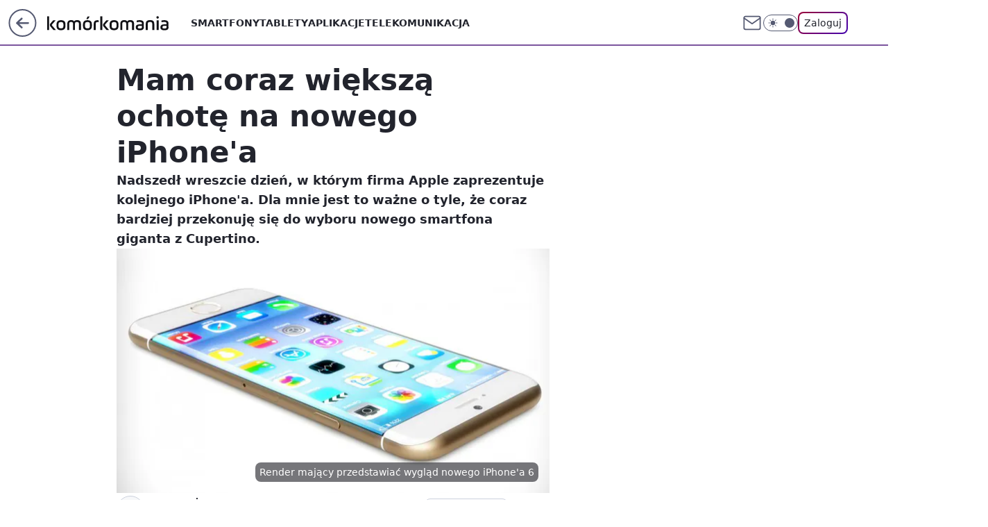

--- FILE ---
content_type: text/html; charset=utf-8
request_url: https://komorkomania.pl/mam-coraz-wieksza-ochote-na-nowego-iphonea,6779504661551233a
body_size: 20662
content:
<!doctype html><html lang="pl"><head><meta charset="utf-8"><meta name="viewport" content="width=device-width, viewport-fit=cover, initial-scale=1"><meta http-equiv="Cache-Control" content="no-cache"><meta http-equiv="X-UA-Compatible" content="IE=Edge"><meta http-equiv="Expires" content="0"><meta name="logo" content="/staticfiles/logo.png"><script>
		// dot
		var TECH = true;
		var GOFER = true;
		var wp_dot_type = 'click';
		var appVersion = "v1.571.0";
		var wp_dot_addparams = {"bunchID":"235596","canonical":"https://komorkomania.pl/mam-coraz-wieksza-ochote-na-nowego-iphonea,6779504661551233a","cauthor":"Mateusz Żołyniak","ccategory":"","cdate":"2014-09-09","cedtype":"news","ciab":"IAB19,IAB-v3-632","cid":"6779504661551233","corigin":"","cpagemax":1,"cpageno":1,"cplatform":"gofer","crepub":0,"csource":"WP Komórkomania","csystem":"ncr","ctags":"smartfony,iphone","ctlength":2904,"ctype":"article","cuct":"","darkmode":false,"frontendVer":"v1.571.0|20260130","isLogged":false,"svid":"82fd2182-e3d0-4a84-bbe4-28152e160132"};
		// wpjslib
		var WP = [];
		var wp_sn = "komorkomania";
		var rekid = "235596";
		var wp_push_notification_on = true;
		var wp_mobile = false;
		var wp_fb_id = "933316406876601";
		var wp_subscription = "";

		var wpStadcp = "0.000";
		var screeningv2 = true;
		var API_DOMAIN = '/';
		var API_STREAM = '/v1/stream';
		var API_GATEWAY = "/graphql";
		var API_HOST_ONE_LOGIN = "https://komorkomania.pl";
		var WPP_VIDEO_EMBED = null || [];
		if (true) {
			var getPopoverAnchor = async () =>
				document.querySelector('[data-role="onelogin-button"]');
		}
		var wp_push_notification_on = true;
		var wp_onepager = true;
		var asyncNativeQueue = [];
		var wp_consent_logo = "/staticfiles/logo.png";
		var wp_consent_color = 'var(--wp-consent-color)';
		if (true) {
			var wp_pvid = "b5294c882a4edffeab0b";
		}

		if (false) {
			var wp_pixel_id = "";
		}
		if (true) {
			var onResizeCallback = function (layoutType) {
				window.wp_dot_addparams.layout = layoutType;
			};

			var applicationSize = {};
			if (false) {
				var breakpointNarrow = 0;
			} else {
				var breakpointNarrow = 1280;
			}
			function onResize() {
				applicationSize.innerWidth = window.innerWidth;
				applicationSize.type =
					window.innerWidth >= breakpointNarrow ? 'wide' : 'narrow';
				onResizeCallback(applicationSize.type);
			}
			onResize();
			window.addEventListener('resize', onResize);
		}

		var loadTimoeout = window.setTimeout(function () {
			window.WP.push(function () {
				window.WP.performance.registerMark('WPJStimeout');
				loadScript();
			});
		}, 3000);

		var loadScript = function () {
			window.clearTimeout(loadTimoeout);
			document.body.setAttribute('data-wp-loaded', 'true');
		};
		window.WP.push(function () {
			window.WP.gaf.loadBunch(false, loadScript, true);
			if (true) {
				window.WP.gaf.registerCommercialBreak(2);
			}
		});
		var __INIT_CONFIG__ = {"randvar":"FzJwZstEBF","randomClasses":{"0":"xJHMF","100":"kDxiC","150":"dpdHk","162":"ZAqDQ","180":"hvxtl","200":"IMFDP","250":"qZkPI","280":"bFRkx","282":"xuySv","300":"ArnOr","312":"Zepyq","330":"tHrTp","332":"oDiGm","40":"EKnhi","50":"Asebb","60":"YzpUd","600":"zlGFj","662":"MHoGi","712":"sKuKK","780":"LpiDD","810":"FWzHN","82":"AIoir","fullPageScreeningWallpaper":"vnINt","hasPlaceholderPadding":"qRPsV","hasVerticalPlaceholderPadding":"rzZxi","panelPremiumScreeningWallpaper":"VyYKJ","placeholderMargin":"fiPGC","screeningContainer":"bNyHZ","screeningWallpaper":"DJNvG","screeningWallpaperSecondary":"mTtJi","slot15ScreeningWallpaper":"DzvYi","slot16ScreeningWallpaper":"xhPmU","slot17ScreeningWallpaper":"LvpxH","slot18ScreeningWallpaper":"jZLxg","slot19ScreeningWallpaper":"TJjZz","slot38ScreeningWallpaper":"jLDas","slot3ScreeningWallpaper":"aHVKs","slot501ScreeningWallpaper":"kcVcD","slot75ScreeningWallpaper":"FzMDZ","transparent":"kleJr"},"productId":"6529509124388993","isMobile":false,"social":{"facebook":{"accountName":"komorkomania","appId":"2924213607887346","pages":["185160172251"],"clientToken":"18524450364e02ede20352b13e3c292b"},"instagram":{},"tiktok":{},"giphy":{"appId":"sQK9FPEEd9Ih6icRBPMRfH03bo0BeH1X"},"x":{},"youtube":{},"linkedin":{}},"cookieDomain":".komorkomania.pl","isLoggedIn":false,"user":{},"userApi":"/graphql","oneLoginApiHost":"","scriptSrc":"https://komorkomania.pl/[base64]","isGridEnabled":false,"editorialIcon":{"iconUrl":"","url":"","text":""},"poll":{"id":"","title":"","photo":{"url":"","width":0,"height":0},"pollType":"","question":"","answers":null,"sponsored":false,"logoEnabled":false,"sponsorLogoFile":{"url":"","width":0,"height":0},"sponsorLogoLink":"","buttonText":"","buttonUrl":""},"abTestVariant":"","showExitDiscover":false,"isLanding":false,"scrollLockTimeout":0,"scrollMetricEnabled":false,"survicateSegments":"","isSuperApp":false,"oneLoginClientId":"komorkomania","weatherSrc":"","commonHeadSrc":"","userPanelCss":"https://komorkomania.pl/[base64]","saveForLaterProductID":"5927206335214209","withNewestBottombar":true,"overrideOneLoginRedirectURL":"https://komorkomania.pl/auth/v1/sso/token","acid":"","withBottomRecommendationsSplit":false,"isCommentsPageAbTest":false};
		window["FzJwZstEBF"] = function (
			element,
			slot,
			withPlaceholder,
			placeholder,
			options
		) {
			window.WP.push(function () {
				if (withPlaceholder && element.parentNode) {
					window.WP.gaf.registerPlaceholder(
						slot,
						element.parentNode,
						placeholder
					);
					if (true) {
						element.parentNode.style.display = 'none';
					}
				}
				if (false) {
					window.WP.gaf.registerSlot(slot, element, options);
				}
			});
		};
	</script><meta name="gaf" content="blbquptm"> <script>!function(e,f){try{if(!document.cookie.match('(^|;)\\s*WPdp=([^;]*)')||/google/i.test(window.navigator.userAgent))return;f.WP=f.WP||[];f.wp_pvid=f.wp_pvid||(function(){var output='';while(output.length<20){output+=Math.random().toString(16).substr(2);output=output.substr(0,20)}return output})(20);var abtest=function(){function e(t){return!(null==t)&&"object"==typeof t&&!Array.isArray(t)&&0<Object.keys(t).length}var t="",r=f.wp_abtest;return e(r)&&(t=Object.entries(r).map(([r,t])=>{if(e(t))return Object.entries(t).map(([t,e])=>r+"|"+t+"|"+e).join(";")}).join(";")),t}();var r,s,c=[["https://komorkomania","pl/[base64]"]
.join('.'),["pvid="+f.wp_pvid,(s=e.cookie.match(/(^|;)\s*PWA_adbd\s*=\s*([^;]+)/),"PWA_adbd="+(s?s.pop():"2")),location.search.substring(1),(r=e.referrer,r&&"PWAref="+encodeURIComponent(r.replace(/^https?:\/\//,""))),f.wp_sn&&"sn="+f.wp_sn,abtest&&"abtest="+encodeURIComponent(abtest)].filter(Boolean).join("&")].join("/?");e.write('<scr'+'ipt src="'+c+'"><\/scr'+'ipt>')}catch(_){console.error(_)}}(document,window);</script><script id="hb" crossorigin="anonymous" src="https://komorkomania.pl/[base64]"></script><title>Mam coraz większą ochotę na nowego iPhone&#39;a</title><link href="https://komorkomania.pl/mam-coraz-wieksza-ochote-na-nowego-iphonea,6779504661551233a" rel="canonical"><meta name="description" content="Nadszedł wreszcie dzień, w którym firma Apple zaprezentuje kolejnego iPhone&#39;a. Dla mnie jest to ważne o tyle, że coraz bardziej przekonuję się do wyboru nowego smartfona giganta z Cupertino."> <meta name="author" content="Grupa Wirtualna Polska"><meta name="robots" content="max-image-preview:large"><meta property="og:type" content="article"><meta property="og:title" content="Mam coraz większą ochotę na nowego iPhone&#39;a"><meta property="og:description" content="Nadszedł wreszcie dzień, w którym firma Apple zaprezentuje kolejnego iPhone&#39;a. Dla mnie jest to ważne o tyle, że coraz bardziej przekonuję się do wyboru nowego smartfona giganta z Cupertino."><meta property="og:url" content="https://komorkomania.pl/mam-coraz-wieksza-ochote-na-nowego-iphonea,6779504661551233a"><meta property="og:site_name" content="Komórkomania"><meta property="og:locale" content="pl_PL"><meta property="og:article:tag" content="smartfony"><meta property="og:article:tag" content="iphone"><meta property="og:image" content="https://v.wpimg.pl/MDI3ZjYuYiUoUSxZdg5vMGsJeAMwV2FmPBFgSHZDeXQxAG9ZdhhjLyZeNRgyGiAlJ1o7RCkZYi05WzUEPFh7aSpcNAk8BTlpO1Y0DjwHYGl_C2pYbhN7aiNDPUgk"><meta property="og:image:width" content="640"><meta property="og:image:height" content="353">  <meta property="og:image:type" content="image/png"><meta property="article:published_time" content="2014-09-09T11:49:38.000Z"> <meta property="article:modified_time" content="2014-09-09T13:53:32.000Z"><meta name="twitter:card" content="summary_large_image"><meta name="twitter:description" content="Nadszedł wreszcie dzień, w którym firma Apple zaprezentuje kolejnego iPhone&#39;a. Dla mnie jest to ważne o tyle, że coraz bardziej przekonuję się do wyboru nowego smartfona giganta z Cupertino."><meta name="twitter:image" content="https://v.wpimg.pl/MDI3ZjYuYiUoUSxZdg5vMGsJeAMwV2FmPBFgSHZDeXQxAG9ZdhhjLyZeNRgyGiAlJ1o7RCkZYi05WzUEPFh7aSpcNAk8BTlpO1Y0DjwHYGl_C2pYbhN7aiNDPUgk"><meta name="fb:app_id" content="2924213607887346"><meta name="fb:pages" content="185160172251"><link rel="alternate" type="application/rss+xml" href="/rss/aktualnosci" title="Aktualności"><script id="wpjslib6" type="module" src="https://komorkomania.pl/[base64]" async="" crossorigin="anonymous"></script><script type="module" src="https://komorkomania.pl/[base64]" crossorigin="anonymous"></script><script type="module" src="https://komorkomania.pl/[base64]" crossorigin="anonymous"></script><link rel="apple-touch-icon" href="/staticfiles/icons/icon.png"><link rel="stylesheet" href="https://komorkomania.pl/[base64]"><link rel="stylesheet" href="https://komorkomania.pl/[base64]"><link rel="stylesheet" href="https://komorkomania.pl/[base64]"><link rel="stylesheet" href="https://komorkomania.pl/[base64]"><link rel="preload" as="image" href="https://v.wpimg.pl/MDI3ZjYuYiUoUSxZdg5vMGsJeAMwV2FmPBFgSHZMfnIxBmhddhhjLyZeNRgyGiAlJ1o7RCkZYi05WzUEPFh7aSpcNAk8BTlpO1Y0DjwHYGl_C2pYbhN7aiNDPUgk" fetchpriority="high"><meta name="breakpoints" content="629, 1139, 1365"><meta name="content-width" content="device-width, 630, 980, 1280"><link rel="manifest" href="/site.webmanifest"><meta name="mobile-web-app-capable" content="yes"><meta name="apple-mobile-web-app-capable" content="yes"><meta name="apple-mobile-web-app-status-bar-style" content="black-translucent"><meta name="theme-color" content="var(--color-brand)"><style>.FzJwZstEBF{background-color:var(--color-neutral-25);position:relative;width:100%;min-height:200px;}.dark .FzJwZstEBF{background-color:var(--color-neutral-850);}.qRPsV .FzJwZstEBF{padding: 18px 16px 10px;}.kleJr{background-color:transparent;}.dark .kleJr{background-color:transparent;}.rzZxi{padding: 15px 0;}.fiPGC{margin:var(--wp-placeholder-margin);}.xJHMF{min-height:0px;}.Asebb{min-height:50px;}.bFRkx{min-height:280px;}.tHrTp{min-height:330px;}.EKnhi{min-height:40px;}.zlGFj{min-height:600px;}.dpdHk{min-height:150px;}.LpiDD{min-height:780px;}.xuySv{min-height:282px;}.hvxtl{min-height:180px;}.AIoir{min-height:82px;}.qZkPI{min-height:250px;}.ArnOr{min-height:300px;}.MHoGi{min-height:662px;}.FWzHN{min-height:810px;}.oDiGm{min-height:332px;}.YzpUd{min-height:60px;}.kDxiC{min-height:100px;}.Zepyq{min-height:312px;}.sKuKK{min-height:712px;}.ZAqDQ{min-height:162px;}.IMFDP{min-height:200px;}</style></head><body class=""><meta itemprop="name" content="Komórkomania"><div><div class="h-0"></div><script>(function(){var sc=document.currentScript;window[window.__INIT_CONFIG__.randvar](sc.previousElementSibling,6,false,{},{
    setNative: (dataNative, onViewCallback) => {
    window.asyncNativeQueue.push({
      action:"onPanelPremium",
      payload: { 
        screeningWallpaperClassName: "mTtJi", 
        dataNative: dataNative,
        onViewCallback: onViewCallback,
        
      }
})}});})()</script></div><div class="h-0"></div><script>(function(){var sc=document.currentScript;window[window.__INIT_CONFIG__.randvar](sc.previousElementSibling,10,false,{},undefined);})()</script> <div class="h-0"></div><script>(function(){var sc=document.currentScript;window[window.__INIT_CONFIG__.randvar](sc.previousElementSibling,89,false,{},undefined);})()</script> <div class="blbquptmh"></div><div class="sticky top-0 w-full z-300"><header data-st-area="header" id="service-header" class="bg-[--color-header-bg] h-[4.125rem] relative select-none w-full"><div class="max-w-[980px] pl-3 xl:max-w-[1280px] h-full w-full flex items-center mx-auto relative"><input class="peer hidden" id="menu-toggle-button" type="checkbox" autocomplete="off"><div class="hidden peer-checked:block"><div class="wp-header-menu"><div class="wp-link-column"><ul class="wp-link-list"><li><a class="wp-link px-4 py-3 block" href="/smartfony">Smartfony</a></li><li><a class="wp-link px-4 py-3 block" href="/tablety">Tablety</a></li><li><a class="wp-link px-4 py-3 block" href="/aplikacje,temat,6025184028951169">Aplikacje</a></li><li><a class="wp-link px-4 py-3 block" href="/telekomunikacja,temat,6008966626185857">Telekomunikacja</a></li></ul><div class="wp-social-box"><span>Obserwuj nas na:</span><div><a class="cHJldmVudENC" href="https://www.facebook.com/komorkomania"><svg xmlns="http://www.w3.org/2000/svg" fill="none" viewBox="0 0 24 24"><path stroke="currentColor" stroke-linecap="round" stroke-linejoin="round" stroke-width="1.5" d="M18 2.941h-3a5 5 0 0 0-5 5v3H7v4h3v8h4v-8h3l1-4h-4v-3a1 1 0 0 1 1-1h3z"></path></svg></a> </div></div></div><input class="peer hidden" id="wp-menu-link-none" name="wp-menu-links" type="radio" autocomplete="off" checked="checked"><div class="wp-teaser-column translate-x-[248px] peer-checked:translate-x-0"><div class="wp-header-menu-subtitle">Popularne w serwisie <span class="uppercase">Komórkomania</span>:</div><div class="wp-teaser-grid"><a href="https://komorkomania.pl/korzystasz-ze-spotify-uwazaj-na-te-wiadomosci,7027180281534081a" title="Korzystasz ze Spotify? Uważaj na te wiadomości"><div class="wp-img-placeholder"><img src="https://v.wpimg.pl/YmVhYjFkdgw3Ci9ZaRB7GXRSewMvSXVPI0pjSGlYaFkuWW5caQ0wATMaPBopRT4fIxg4HTZFKQF5CSkDaR1oQjIBKhoqCiBCMwU7DyJEaFQ0XjtYdlp0VGIMbUdyWmAIe1A4D3RGYA43DjsPJwloCWIJexc" loading="lazy" class="wp-img" alt="Korzystasz ze Spotify? Uważaj na te wiadomości"></div><span class="wp-teaser-title">Korzystasz ze Spotify? Uważaj na te wiadomości</span> <span class="wp-teaser-author"></span></a><a href="https://komorkomania.pl/zapomniales-hasla-do-mobywatela-oto-prosty-sposob-aby-odzyskac-dostep-do-aplikacji,7027164935968385a" title="Zapomniałeś hasła do mObywatela? Oto prosty sposób, aby odzyskać dostęp do aplikacji"><div class="wp-img-placeholder"><img src="https://v.wpimg.pl/ODZmYmRiYCU7Dy9efRJtMHhXewQ7S2NmL09jT31afnAiXG5bfQ8mKD8fPB09Ryg2Lx04GiJHPyh1DCkEfR9-az4EKh0-CDZrPwA7CDZGKXJvXD8JY11idm9YOkBmWnxxdww9WTBEeX1rXGFbNAsrJmteexA" loading="lazy" class="wp-img" alt="Zapomniałeś hasła do mObywatela? Oto prosty sposób, aby odzyskać dostęp do aplikacji"></div><span class="wp-teaser-title">Zapomniałeś hasła do mObywatela? Oto prosty sposób, aby odzyskać dostęp do aplikacji</span> <span class="wp-teaser-author"></span></a><a href="https://komorkomania.pl/jak-bedzie-wygladalo-ai-w-ios-18-wyciekly-plany-apple,7027131705408000a" title="Jak będzie działało AI w iOS 18? Wyciekły plany Apple"><div class="wp-img-placeholder"><img src="https://v.wpimg.pl/NGEzNWZmYSYkGDhkdRZsM2dAbD4zT2JlMFh0dXVef3M9S3lhdQsnKyAIKyc1Qyk1MAovICpDPitqGz4-dRt_aCETPSc2DDdoIBcsMj5CeyF2S3kybg9jIX0ZLHpuVS10aBh_YmxAdyZxSXo2aVgoIXwYbCo" loading="lazy" class="wp-img" alt="Jak będzie działało AI w iOS 18? Wyciekły plany Apple"></div><span class="wp-teaser-title">Jak będzie działało AI w iOS 18? Wyciekły plany Apple</span> <span class="wp-teaser-author"></span></a><a href="https://komorkomania.pl/edytowanie-wyslanych-sms-ow-testy-nowej-funkcji-na-androidzie,7027068421617281a" title="Edytowanie wysłanych SMS-ów? Testy nowej funkcji na Androidzie"><div class="wp-img-placeholder"><img src="https://v.wpimg.pl/ZGM0ODk4dSYsUjl3RE94M28KbS0CFnZlOBJ1ZkQHa3M1AXhyRFIzKyhCKjQEGj01OEAuMxsaKitiUT8tREJraClZPDQHVSNoKF0tIQ8bbnUrBHolCFV3ISkDe2lfUmxwYAh7J1IZOHZ7ACsnXwxjf3QEbTk" loading="lazy" class="wp-img" alt="Edytowanie wysłanych SMS-ów? Testy nowej funkcji na Androidzie"></div><span class="wp-teaser-title">Edytowanie wysłanych SMS-ów? Testy nowej funkcji na Androidzie</span> <span class="wp-teaser-author"></span></a><a href="https://komorkomania.pl/czy-mozna-uzywac-telefonu-podczas-burzy-wyjasniamy,7027016037669376a" title="Czy można używać telefonu podczas burzy? Wyjaśniamy"><div class="wp-img-placeholder"><img src="https://v.wpimg.pl/ZGQ1YTE4dSYwUy9nak94M3MLez0sFnZlJBNjdmoHa3MpAG5ialIzKzRDPCQqGj01JEE4IzUaKit-UCk9akJraDVYKiQpVSNoNFw7MSEbYyNnCG0xcQR3JWkBYHlxUTl1fFM4NnYZOHFlAD0wcFVrf2AFeyk" loading="lazy" class="wp-img" alt="Czy można używać telefonu podczas burzy? Wyjaśniamy"></div><span class="wp-teaser-title">Czy można używać telefonu podczas burzy? Wyjaśniamy</span> <span class="wp-teaser-author"></span></a><a href="https://komorkomania.pl/jak-ukryc-swoj-numer-prosty-poradnik-jak-ustawic-numer-prywatny,7026793353177600a" title="Jak ukryć swój numer? Prosty poradnik jak ustawić numer prywatny"><div class="wp-img-placeholder"><img src="https://v.wpimg.pl/NzZiMzYxYRs7CztJdgNsDnhTbxMwWmJYL0t3WHZLf04iWHpMdh4nFj8bKAo2VikILxksDSlWPhZ1CD0Tdg5_VT4APgo1GTdVPwQvHz1XLENuCChPP09jTT9RfVdtSi1Mdwt-TG5Vd0NsWXpMO0t4S2xZbwc" loading="lazy" class="wp-img" alt="Jak ukryć swój numer? Prosty poradnik jak ustawić numer prywatny"></div><span class="wp-teaser-title">Jak ukryć swój numer? Prosty poradnik jak ustawić numer prywatny</span> <span class="wp-teaser-author"></span></a></div></div></div><div class="wp-header-menu-layer"></div></div><div class="header-back-button-container"><div id="wp-sg-back-button" class="back-button-container wp-back-sg" data-st-area="goToSG"><a href="/" data-back-link><svg class="back-button-icon" xmlns="http://www.w3.org/2000/svg" width="41" height="40" fill="none"><circle cx="20.447" cy="20" r="19" fill="transparent" stroke="currentColor" stroke-width="2"></circle> <path fill="currentColor" d="m18.5 12.682-.166.133-6.855 6.472a1 1 0 0 0-.089.099l.117-.126q-.087.082-.155.175l-.103.167-.075.179q-.06.178-.06.374l.016.193.053.208.08.178.103.16.115.131 6.853 6.47a1.4 1.4 0 0 0 1.897 0 1.213 1.213 0 0 0 .141-1.634l-.14-.157-4.537-4.283H28.44c.741 0 1.342-.566 1.342-1.266 0-.635-.496-1.162-1.143-1.252l-.199-.014-12.744-.001 4.536-4.281c.472-.445.519-1.14.141-1.634l-.14-.158a1.4 1.4 0 0 0-1.55-.237z"></path></svg></a></div><a href="/" class="cHJldmVudENC z-0" title="Komórkomania" id="service_logo"><svg class="text-[--color-logo] max-w-[--logo-width] h-[--logo-height] align-middle mr-8"><use href="/staticfiles/siteLogoDesktop.svg#root"></use></svg></a></div><ul class="flex text-sm/[1.3125rem] gap-8  xl:flex hidden"><li class="flex items-center group relative"><a class="whitespace-nowrap group uppercase no-underline font-semibold hover:underline text-[--color-header-text] cHJldmVudENC" href="/smartfony">Smartfony</a> </li><li class="flex items-center group relative"><a class="whitespace-nowrap group uppercase no-underline font-semibold hover:underline text-[--color-header-text] cHJldmVudENC" href="/tablety">Tablety</a> </li><li class="flex items-center group relative"><a class="whitespace-nowrap group uppercase no-underline font-semibold hover:underline text-[--color-header-text] cHJldmVudENC" href="/aplikacje,temat,6025184028951169">Aplikacje</a> </li><li class="flex items-center group relative"><a class="whitespace-nowrap group uppercase no-underline font-semibold hover:underline text-[--color-header-text] cHJldmVudENC" href="/telekomunikacja,temat,6008966626185857">Telekomunikacja</a> </li></ul><div class="group mr-0 xl:ml-[3.5rem] flex flex-1 items-center justify-end"><div class="h-8 text-[--icon-light] flex items-center gap-4"><a id="wp-poczta-link" href="https://poczta.wp.pl/login/login.html" class="text-[--color-header-icon-light] block size-8 cHJldmVudENC"><svg viewBox="0 0 32 32" fill="none" xmlns="http://www.w3.org/2000/svg"><path d="M6.65944 6.65918H25.3412C26.6256 6.65918 27.6764 7.71003 27.6764 8.9944V23.0057C27.6764 24.2901 26.6256 25.3409 25.3412 25.3409H6.65944C5.37507 25.3409 4.32422 24.2901 4.32422 23.0057V8.9944C4.32422 7.71003 5.37507 6.65918 6.65944 6.65918Z" stroke="currentColor" stroke-width="1.8" stroke-linecap="round" stroke-linejoin="round"></path> <path d="M27.6764 8.99438L16.0003 17.1677L4.32422 8.99438" stroke="currentColor" stroke-width="1.8" stroke-linecap="round" stroke-linejoin="round"></path></svg></a><input type="checkbox" class="hidden" id="darkModeCheckbox"> <label class="wp-darkmode-toggle" for="darkModeCheckbox" aria-label="Włącz tryb ciemny"><div class="toggle-container"><div class="toggle-icon-dark"><svg viewBox="0 0 16 16" class="icon-moon" fill="currentColor" xmlns="http://www.w3.org/2000/svg"><path d="M15.293 11.293C13.8115 11.9631 12.161 12.1659 10.5614 11.8743C8.96175 11.5827 7.48895 10.8106 6.33919 9.66085C5.18944 8.5111 4.41734 7.0383 4.12574 5.43866C3.83415 3.83903 4.03691 2.18852 4.70701 0.707031C3.52758 1.24004 2.49505 2.05123 1.69802 3.07099C0.900987 4.09075 0.363244 5.28865 0.130924 6.56192C-0.101395 7.83518 -0.0213565 9.1458 0.364174 10.3813C0.749705 11.6169 1.42922 12.7404 2.34442 13.6556C3.25961 14.5708 4.38318 15.2503 5.61871 15.6359C6.85424 16.0214 8.16486 16.1014 9.43813 15.8691C10.7114 15.6368 11.9093 15.0991 12.9291 14.302C13.9488 13.505 14.76 12.4725 15.293 11.293V11.293Z"></path></svg></div><div class="toggle-icon-light"><svg fill="currentColor" class="icon-sun" xmlns="http://www.w3.org/2000/svg" viewBox="0 0 30 30"><path d="M 14.984375 0.98632812 A 1.0001 1.0001 0 0 0 14 2 L 14 5 A 1.0001 1.0001 0 1 0 16 5 L 16 2 A 1.0001 1.0001 0 0 0 14.984375 0.98632812 z M 5.796875 4.7988281 A 1.0001 1.0001 0 0 0 5.1015625 6.515625 L 7.2226562 8.6367188 A 1.0001 1.0001 0 1 0 8.6367188 7.2226562 L 6.515625 5.1015625 A 1.0001 1.0001 0 0 0 5.796875 4.7988281 z M 24.171875 4.7988281 A 1.0001 1.0001 0 0 0 23.484375 5.1015625 L 21.363281 7.2226562 A 1.0001 1.0001 0 1 0 22.777344 8.6367188 L 24.898438 6.515625 A 1.0001 1.0001 0 0 0 24.171875 4.7988281 z M 15 8 A 7 7 0 0 0 8 15 A 7 7 0 0 0 15 22 A 7 7 0 0 0 22 15 A 7 7 0 0 0 15 8 z M 2 14 A 1.0001 1.0001 0 1 0 2 16 L 5 16 A 1.0001 1.0001 0 1 0 5 14 L 2 14 z M 25 14 A 1.0001 1.0001 0 1 0 25 16 L 28 16 A 1.0001 1.0001 0 1 0 28 14 L 25 14 z M 7.9101562 21.060547 A 1.0001 1.0001 0 0 0 7.2226562 21.363281 L 5.1015625 23.484375 A 1.0001 1.0001 0 1 0 6.515625 24.898438 L 8.6367188 22.777344 A 1.0001 1.0001 0 0 0 7.9101562 21.060547 z M 22.060547 21.060547 A 1.0001 1.0001 0 0 0 21.363281 22.777344 L 23.484375 24.898438 A 1.0001 1.0001 0 1 0 24.898438 23.484375 L 22.777344 21.363281 A 1.0001 1.0001 0 0 0 22.060547 21.060547 z M 14.984375 23.986328 A 1.0001 1.0001 0 0 0 14 25 L 14 28 A 1.0001 1.0001 0 1 0 16 28 L 16 25 A 1.0001 1.0001 0 0 0 14.984375 23.986328 z"></path></svg></div></div><div class="toggle-icon-circle"></div></label><div class="relative"><form action="/auth/v1/sso/auth" data-role="onelogin-button" method="get" id="wp-login-form"><input type="hidden" name="continue_url" value="https://komorkomania.pl/mam-coraz-wieksza-ochote-na-nowego-iphonea,6779504661551233a"> <button type="submit" class="wp-login-button">Zaloguj</button></form></div></div><div class="ml-[0.25rem] w-[3.375rem] flex items-center justify-center"><label role="button" for="menu-toggle-button" tab-index="0" aria-label="Menu" class="cursor-pointer flex items-center justify-center size-8 text-[--color-header-icon-light]"><div class="hidden peer-checked:group-[]:flex absolute top-0 right-0 w-[3.375rem] h-[4.4375rem] bg-white dark:bg-[--color-neutral-800] z-1 items-center justify-center rounded-t-2xl peer-checked:group-[]:text-[--icon-dark]"><svg xmlns="http://www.w3.org/2000/svg" width="32" height="32" viewBox="0 0 32 32" fill="none"><path d="M24 8 8 24M8 8l16 16" stroke="currentColor" stroke-width="1.8" stroke-linecap="round" stroke-linejoin="round"></path></svg></div><div class="flex peer-checked:group-[]:hidden h-8 w-8"><svg xmlns="http://www.w3.org/2000/svg" viewBox="0 0 32 32" fill="none"><path d="M5 19h22M5 13h22M5 7h22M5 25h22" stroke="currentColor" stroke-width="1.8" stroke-linecap="round" stroke-linejoin="round"></path></svg></div></label></div></div></div><hr class="absolute bottom-0 left-0 m-0 h-px w-full border-t border-solid border-[--color-brand]"><div id="user-panel-v2-root" class="absolute z-[9999] right-0 empty:hidden"></div></header> </div> <div class="relative flex w-full flex-col items-center" data-testid="screening-main"><div class="DJNvG"><div class="absolute inset-0"></div></div><div class="w-full py-2 has-[div>div:not(:empty)]:p-0"><div class="bNyHZ"></div></div><div class="flex w-full flex-col items-center"><div class="mTtJi relative w-full"><div class="absolute inset-x-0 top-0"></div></div><div class="relative w-auto"><main class="wp-main-article" style="--nav-header-height: 90px;"><article data-st-area="article-article"><div class="flex mb-5"><div class="article-header flex-auto"><div><h1>Mam coraz większą ochotę na nowego iPhone&#39;a </h1></div><div class="article-lead x-tts"><p>Nadszedł wreszcie dzień, w którym firma Apple zaprezentuje kolejnego iPhone'a. Dla mnie jest to ważne o tyle, że coraz bardziej przekonuję się do wyboru nowego smartfona giganta z Cupertino.</p></div><div><div class="article-img-placeholder" data-mainmedia-photo><img width="936" height="527" alt="Mam coraz większą ochotę na nowego iPhone&#39;a 1" src="https://v.wpimg.pl/MDI3ZjYuYiUoUSxZdg5vMGsJeAMwV2FmPBFgSHZMfnIxBmhddhhjLyZeNRgyGiAlJ1o7RCkZYi05WzUEPFh7aSpcNAk8BTlpO1Y0DjwHYGl_C2pYbhN7aiNDPUgk" data-link="https://v.wpimg.pl/MDI3ZjYuYiUoUSxZdg5vMGsJeAMwV2FmPBFgSHZMfnIxBmhddhhjLyZeNRgyGiAlJ1o7RCkZYi05WzUEPFh7aSpcNAk8BTlpO1Y0DjwHYGl_C2pYbhN7aiNDPUgk" class="wp-media-image" fetchpriority="high"><span class="line-clamp-2 article-caption">Render mający przedstawiać wygląd nowego iPhone&#39;a 6</span></div><div class="article-img-source"></div></div><div class="info-container"><div class="flex flex-wrap gap-2 items-center"><div class="flex relative z-1"><object class="rounded-full select-none text-[--color-neutral-700] bg-[--color-neutral-25] dark:bg-[--color-neutral-850] dark:text-[--color-neutral-150] border border-solid border-[--color-neutral-250] dark:border-[--color-neutral-600]" width="40" height="40"><svg xmlns="http://www.w3.org/2000/svg" viewBox="0 0 46 46" fill="none" stroke="currentColor"><circle cx="24" cy="24" r="23.5" fill="none" stroke-width="0"></circle> <path stroke="currentColor" stroke-linecap="round" stroke-linejoin="round" stroke-width="1.8" d="m24.4004 33.4659 8.7452-8.7451 3.7479 3.7479-8.7452 8.7452-3.7479-3.748Z"></path> <path stroke="currentColor" stroke-linecap="round" stroke-linejoin="round" stroke-width="1.8" d="m31.8962 25.971-1.8739-9.3698-18.1151-4.3726 4.3726 18.115 9.3699 1.874 6.2465-6.2466ZM11.9072 12.2286l9.4773 9.4773"></path> <path stroke="currentColor" stroke-linecap="round" stroke-linejoin="round" stroke-width="1.8" d="M23.1512 25.97c1.38 0 2.4986-1.1187 2.4986-2.4987 0-1.3799-1.1186-2.4986-2.4986-2.4986-1.3799 0-2.4986 1.1187-2.4986 2.4986 0 1.38 1.1187 2.4987 2.4986 2.4987Z"></path></svg></object></div><div class="flex flex-col"><div class="flex flex-wrap text-sm font-bold "> <span>Mateusz Żołyniak</span></div><time class="wp-article-content-date" datetime="2014-09-09T11:49:38.000Z">9 września 2014, 13:49</time></div></div><div class="flex justify-between sm:justify-end gap-4 relative"><button class="wp-article-action comments top" data-vab-container="social_tools_top" data-vab-box="comments_button" data-vab-index="2" data-location="/mam-coraz-wieksza-ochote-na-nowego-iphonea,6779504661551233a/komentarze?utm_medium=button_top&amp;utm_source=comments"><div class="flex items-center justify-center relative"><div class="wp-comment-dot"></div><svg xmlns="http://www.w3.org/2000/svg" width="16" height="16" fill="none"><path stroke="currentColor" stroke-linecap="round" stroke-linejoin="round" stroke-width="1.3" d="M14 7.6667a5.59 5.59 0 0 1-.6 2.5333 5.666 5.666 0 0 1-5.0667 3.1334 5.59 5.59 0 0 1-2.5333-.6L2 14l1.2667-3.8a5.586 5.586 0 0 1-.6-2.5333A5.667 5.667 0 0 1 5.8 2.6 5.59 5.59 0 0 1 8.3333 2h.3334A5.6535 5.6535 0 0 1 14 7.3334z"></path></svg></div>Skomentuj</button><div class="wp-article-action-button-container"><button id="wp-article-share-button" class="wp-article-action" type="button" data-vab-container="social_tools_top" data-vab-box="share" data-vab-index="1"><svg xmlns="http://www.w3.org/2000/svg" width="16" height="16" fill="none"><g stroke="currentColor" stroke-linecap="round" stroke-linejoin="round" stroke-width="1.3" clip-path="url(#clip0_1847_293)"><path d="M12.714 5.0953c1.1834 0 2.1427-.9594 2.1427-2.1428S13.8974.8098 12.714.8098s-2.1427.9593-2.1427 2.1427.9593 2.1428 2.1427 2.1428M3.2863 10.2024c1.1834 0 2.1427-.9593 2.1427-2.1427S4.4697 5.917 3.2863 5.917s-2.1427.9593-2.1427 2.1427.9593 2.1427 2.1427 2.1427M12.714 15.1902c1.1834 0 2.1427-.9593 2.1427-2.1427s-.9593-2.1427-2.1427-2.1427-2.1427.9593-2.1427 2.1427.9593 2.1427 2.1427 2.1427M5.4287 9.3455l5.1425 2.5712M10.5712 4.2029 5.4287 6.774"></path></g> <defs><clipPath id="clip0_1847_293"><path fill="currentColor" d="M0 0h16v16H0z"></path></clipPath></defs></svg></button><div id="wp-article-share-menu" class="wp-article-share-menu"><button id="share-x" class="wp-article-share-option" data-vab-container="social_tools_top" data-vab-box="share_twitter" data-vab-index="3"><span class="wp-article-share-icon"><svg xmlns="http://www.w3.org/2000/svg" fill="currentColor" viewBox="0 0 1200 1227"><path d="M714.163 519.284 1160.89 0h-105.86L667.137 450.887 357.328 0H0l468.492 681.821L0 1226.37h105.866l409.625-476.152 327.181 476.152H1200L714.137 519.284zM569.165 687.828l-47.468-67.894-377.686-540.24h162.604l304.797 435.991 47.468 67.894 396.2 566.721H892.476L569.165 687.854z"></path></svg></span> <span>Udostępnij na X</span></button> <button id="share-facebook" class="wp-article-share-option" data-vab-container="social_tools_top" data-vab-box="share_facebook" data-vab-index="4"><span class="wp-article-share-icon"><svg xmlns="http://www.w3.org/2000/svg" fill="none" viewBox="0 0 24 24"><path stroke="currentColor" stroke-linecap="round" stroke-linejoin="round" stroke-width="1.5" d="M18 2.941h-3a5 5 0 0 0-5 5v3H7v4h3v8h4v-8h3l1-4h-4v-3a1 1 0 0 1 1-1h3z"></path></svg></span> <span>Udostępnij na Facebooku</span></button></div><button id="wp-article-save-button" type="button" class="group wp-article-action disabled:cursor-not-allowed" data-save-id="6779504661551233" data-save-type="ARTICLE" data-save-image="https://m.komorkomania.pl/iphone-6-concept-render--68027f6.jpg" data-save-url="https://komorkomania.pl/mam-coraz-wieksza-ochote-na-nowego-iphonea,6779504661551233a" data-save-title="Mam coraz większą ochotę na nowego iPhone&#39;a" data-saved="false" data-vab-container="social_tools_top" data-vab-box="save_button" data-vab-index="0"><svg xmlns="http://www.w3.org/2000/svg" width="12" height="15" fill="none"><path stroke="currentColor" stroke-linecap="round" stroke-linejoin="round" stroke-width="1.3" d="m10.6499 13.65-5-3.6111-5 3.6111V2.0945c0-.3831.1505-.7505.4184-1.0214A1.42 1.42 0 0 1 2.0785.65h7.1428c.379 0 .7423.1521 1.0102.423s.4184.6383.4184 1.0214z"></path></svg></button></div></div></div></div><div class="relative ml-4 flex w-[304px] shrink-0 flex-col flex-nowrap"> <div class="mt-3 w-full [--wp-placeholder-margin:0_0_24px_0]"><div class="FzJwZstEBF fiPGC Asebb kleJr"><div class="h-0"></div><script>(function(){var sc=document.currentScript;window[window.__INIT_CONFIG__.randvar](sc.previousElementSibling,67,true,{"fixed":true,"top":90},undefined);})()</script></div></div><div class="sticky top-[--nav-header-height] w-full"><div class="FzJwZstEBF zlGFj kleJr"><div class="h-0"></div><script>(function(){var sc=document.currentScript;window[window.__INIT_CONFIG__.randvar](sc.previousElementSibling,36,true,{"fixed":true,"sticky":true,"top":90},undefined);})()</script></div></div></div></div><div class="my-6 grid w-full grid-cols-[624px_304px] gap-x-4 xl:grid-cols-[196px_724px_304px]"><aside role="complementary" class="relative hidden flex-none flex-col flex-nowrap xl:flex row-span-3"><div class="sticky top-[90px] hidden xl:block xl:-mt-1" id="article-left-rail"></div></aside><div class="wp-billboard col-span-2 [--wp-placeholder-margin:0_0_20px_0]"><div class="FzJwZstEBF fiPGC ArnOr"><img role="presentation" class="absolute left-1/2 top-1/2 max-h-[80%] max-w-[100px] -translate-x-1/2 -translate-y-1/2" src="https://v.wpimg.pl/ZXJfd3AudTkrBBIAbg54LGhcRlAxHQUrPgJGH2MAeGJoSQ1eIBI_K2UHAEVuBTY5KQMMXC0RPyoVERQdMgM9ejc" loading="lazy" decoding="async"><div class="h-0"></div><script>(function(){var sc=document.currentScript;window[window.__INIT_CONFIG__.randvar](sc.previousElementSibling,3,true,{"fixed":true},{
    setNative: (dataNative, onViewCallback) => {
    window.asyncNativeQueue.push({
      action: "onAlternativeScreening",
      payload:{ 
            screeningWallpaperClassName: "DJNvG", 
            alternativeContainerClassName: "bNyHZ", 
            slotNumber: 3,
            dataNative: dataNative,
            onViewCallback: onViewCallback
    }})}});})()</script></div></div><div class="flex flex-auto flex-col"><div class="mb-4 flex flex-col gap-6"> <div class="wp-content-text-raw x-tts" data-uxc="paragraph1" data-cpidx="0"><p>Na wstępie zaznaczę, że nie mam zamiaru rozstawać się z Windows Phone'em, a Lumia 1520 wciąż pozostanie moim pierwszym wyborem. Nie zrezygnuję także z Androida. Ma on swoje wady, ale ma też wiele zalet. Szczególnie, gdy popatrzy się na nowe urządzenia, jak <a href="http://komorkomania.pl/1423,samsung-galaxy-s5-podsumowanie-testow-i-recenzja">Galaxy S5</a>, <a href="http://komorkomania.pl/1266,htc-one-m8-test-i-szczegolowa-recenzja">HTC One (M8)</a>, <a href="http://komorkomania.pl/1780,lg-g3-test-wydajnosci">LG G3</a> czy <a href="http://komorkomania.pl/2199,xperia-z3-w-naszych-rekach">Xperia Z3</a>, którą mam ostatnio przyjemność użytkować. Bardzo kusi mnie jednak wypróbowanie <a href="http://komorkomania.pl/2235,nowa-porcja-filmow-i-zdjec-z-wlaczonym-iphone-em-6-smartfon-dostanie-dodatkowy-wiersz-ikon">iPhone'a 6</a>.</p></div> <div class="wp-content-text-raw x-tts" data-cpidx="1"><p>Tym bardziej, że wszystko wskazuje, iż Apple poprawi największą moim zdaniem bolączkę poprzedników. Nie, nie chodzi o ograniczenia zamkniętej platformy czy brak niektórych funkcji. Obecnie bowiem w iOS nie ma aż tak wielu rażących niedoróbek. Wraz z <a href="http://komorkomania.pl/1557,ios-8">ostatnimi wersjami (7 i 8)</a> system pod względem funkcjonalnym upodobnił się nieco do Androida. Dość wziąć za przykład fakt, że można już korzystać z rozbudowanego centrum powiadomień, niedługo pojawią się alternatywne klawiatury, a aplikacje wreszcie będą należycie komunikować się między sobą (wciąż brakuje tego w WP).</p></div> <div class="wp-content-text-raw x-tts" data-cpidx="2"><p>Zmiany w oprogramowaniu sprawiły, że iPhone jest dla mnie coraz bardziej atrakcyjnym wyborem. Kluczowym czynnikiem wciąż pozostawała jednak wielkość urządzenia. Przekonałem się już do smartfonów ze sporymi ekranami i nie mam zamiaru przyzwyczajać się ponownie do mniejszych urządzeń. Zastępują mi one bowiem tablety, których nie używam i nie lubię. Nie kwestionuję ich użyteczności, ale sam chętnie sięgam jedynie z urządzeń z Windowsem. Traktuję jako przenośne komputery (jeżeli mam nosić 8- czy 10-calowy sprzęt, to chcę coś na nim zrobić), a nie duże komunikatory, na których wygodnie przegląda się strony WWW czy multimedia. Od tego ma sporego smartfona. Dzisiaj najprawdopodobniej okaże się, że telefony z iOS też mogą być całkiem sporych rozmiarów.</p></div> <div class="FzJwZstEBF qZkPI"><img role="presentation" class="absolute left-1/2 top-1/2 max-h-[80%] max-w-[100px] -translate-x-1/2 -translate-y-1/2" src="https://v.wpimg.pl/ZXJfd3AudTkrBBIAbg54LGhcRlAxHQUrPgJGH2MAeGJoSQ1eIBI_K2UHAEVuBTY5KQMMXC0RPyoVERQdMgM9ejc" loading="lazy" decoding="async"><div class="h-0"></div><script>(function(){var sc=document.currentScript;window[window.__INIT_CONFIG__.randvar](sc.previousElementSibling,5,true,{"fixed":true,"top":90},undefined);})()</script></div> <div class="wp-content-text-raw x-tts" data-cpidx="4"><p>iPhone'y nie są tak magicznymi urządzeniami jak jeszcze dwa lata temu, a z każdą kolejną generacją wprowadzanych jest coraz mniej innowacji. Częściowo świadczy to słabości wewnątrz firmy, ale odpowiadanie na ruchy konkurencji to lepsza strategia niż szukanie na siłę innowacji (patrz <a href="http://komorkomania.pl/1667,fire-phone-smartfon-amazon-oficjalnie">Amazon Fire Phone</a>). Nawet w wypadku Apple'a, chociaż może powinienem użyć słowa &quot;szczególnie&quot;. Gigant bowiem ma małe portfolio produktów, które rzadko pojawiają się na rynku. Tak jak chcę aby na ich pokłady trafiały sprawdzone funkcje z konkurencyjnych smartfonów, tak nie przeszkadza mi również gdy upodabniają się nieco do już dostępnego sprzętu.</p></div> <div class="wp-content-text-raw x-tts" data-cpidx="5"><p>Liczę więc mocno, że dzisiejsza konferencja mnie nie rozczaruje. Chcę zobaczyć na niej iPhone'y z co najmniej 4,7-calowymi ekranami (optymalnie 5,5 cala), odświeżonym wyglądem i kolejnymi funkcjami, które lubię w innych systemach/telefonach. Będą innowacje? To super, ale i tak w pierwszej kolejności będę patrzył na jego użyteczność.</p></div></div><div class="flex gap-4 flex-col" data-uxc="end_text"><div class="wp-article-source -mx-4 sm:mx-0 rounded-none sm:rounded"><span class="my-2">Źródło artykułu:</span> <a href="https://komorkomania.pl/" class="cHJldmVudENC"><span>WP Komórkomania</span></a></div><div class="flex justify-between gap-4"><div class=""><input id="wp-articletags-tags-expand" name="tags-expand" type="checkbox"><div class="wp-articletags" data-st-area="article-tags"><a title="smartfony" class="cHJldmVudENC" href="/smartfony,temat,6004704156673153" rel="tag">smartfony</a> <a title="iphone" class="cHJldmVudENC" href="/iphone,temat,6004707235439745" rel="tag">iphone</a> </div></div><button class="wp-article-action comments bottom" data-vab-container="social_tools_bottom" data-vab-box="comments_button" data-vab-index="2" data-location="/mam-coraz-wieksza-ochote-na-nowego-iphonea,6779504661551233a/komentarze?utm_medium=button_bottom&amp;utm_source=comments"><div class="flex items-center justify-center relative"><div class="wp-comment-dot"></div><svg xmlns="http://www.w3.org/2000/svg" width="16" height="16" fill="none"><path stroke="currentColor" stroke-linecap="round" stroke-linejoin="round" stroke-width="1.3" d="M14 7.6667a5.59 5.59 0 0 1-.6 2.5333 5.666 5.666 0 0 1-5.0667 3.1334 5.59 5.59 0 0 1-2.5333-.6L2 14l1.2667-3.8a5.586 5.586 0 0 1-.6-2.5333A5.667 5.667 0 0 1 5.8 2.6 5.59 5.59 0 0 1 8.3333 2h.3334A5.6535 5.6535 0 0 1 14 7.3334z"></path></svg></div>Skomentuj</button></div></div></div><aside role="complementary" class="relative flex max-w-[304px] flex-none flex-col gap-5"><div id="article-right-rail"><div class="rail-container"><div class="sticky top-[--nav-header-height] w-full"><div class="FzJwZstEBF zlGFj kleJr"><div class="h-0"></div><script>(function(){var sc=document.currentScript;window[window.__INIT_CONFIG__.randvar](sc.previousElementSibling,37,true,{"fixed":true,"sticky":true,"top":90},undefined);})()</script></div></div></div></div><div class="flex-none"><div class="FzJwZstEBF zlGFj kleJr"><div class="h-0"></div><script>(function(){var sc=document.currentScript;window[window.__INIT_CONFIG__.randvar](sc.previousElementSibling,35,true,{"fixed":true,"sticky":true,"top":90},undefined);})()</script></div></div></aside></div></article><div class="FzJwZstEBF ArnOr"><img role="presentation" class="absolute left-1/2 top-1/2 max-h-[80%] max-w-[100px] -translate-x-1/2 -translate-y-1/2" src="https://v.wpimg.pl/ZXJfd3AudTkrBBIAbg54LGhcRlAxHQUrPgJGH2MAeGJoSQ1eIBI_K2UHAEVuBTY5KQMMXC0RPyoVERQdMgM9ejc" loading="lazy" decoding="async"><div class="h-0"></div><script>(function(){var sc=document.currentScript;window[window.__INIT_CONFIG__.randvar](sc.previousElementSibling,15,true,{"fixed":true},undefined);})()</script></div> <div class="my-6 flex w-full gap-4 justify-end"><div class="flex-auto max-w-[920px]"><div class="wp-cockroach h-full flex flex-col gap-6" data-st-area="list-selected4you"><span class="wp-cockroach-header text-[22px]/7 font-bold text-center mt-6">Wybrane dla Ciebie</span><div class="grid xl:grid-cols-3 grid-cols-2 gap-4 lg:gap-6" data-uxc="start_recommendations"><div><div class="size-full"><div class="alternative-container-810"></div><div class="h-0"></div><script>(function(){var sc=document.currentScript;window[window.__INIT_CONFIG__.randvar](sc.previousElementSibling,810,false,{},{
setNative: (dataNative, onViewCallback) => {
    window.asyncNativeQueue.push({
        action:"onTeaser",
        payload: { 
          teaserClassName: "teaser-810",
          nativeSlotClassName: "teaser-native-810",
          alternativeContainerClassName: "alternative-container-810",
          dataNative: dataNative,
          onViewCallback: onViewCallback,
          template: "",
          onRenderCallback:(t)=>{window.__GOFER_FACTORY__.userActions.registerNative(t,0,12)}
        }
})}});})()</script><div class="teaser-native-810 wp-cockroach-native-teaser relative" data-position="1"></div><a class="wp-teaser teaser-810" href="https://komorkomania.pl/korzystasz-ze-spotify-uwazaj-na-te-wiadomosci,7027180281534081a" title="Korzystasz ze Spotify? Uważaj na te wiadomości" data-service="komorkomania.pl"><div class="wp-img-placeholder"><img src="https://v.wpimg.pl/YmVhYjFkdgw3Ci9ZaRB7GXRSewMvSXVPI0pjSGlYbF0uRz8DKg4rCCYHdw00HikMIRh3GipEOB0_Ry9baQ8wHiYEOBNpDjQPMwx2W38Jbw9kWGhHf189WXtcaFMjRmEMM1p0UyUKPw8zCTtbIl84Tys" loading="lazy" alt="Korzystasz ze Spotify? Uważaj na te wiadomości"></div><span class="wp-teaser-title">Korzystasz ze Spotify? Uważaj na te wiadomości</span> </a></div></div><div><div class="size-full"><div class="alternative-container-80"></div><div class="h-0"></div><script>(function(){var sc=document.currentScript;window[window.__INIT_CONFIG__.randvar](sc.previousElementSibling,80,false,{},{
setNative: (dataNative, onViewCallback) => {
    window.asyncNativeQueue.push({
        action:"onTeaser",
        payload: { 
          teaserClassName: "teaser-80",
          nativeSlotClassName: "teaser-native-80",
          alternativeContainerClassName: "alternative-container-80",
          dataNative: dataNative,
          onViewCallback: onViewCallback,
          template: "",
          onRenderCallback:(t)=>{window.__GOFER_FACTORY__.userActions.registerNative(t,1,12)}
        }
})}});})()</script><div class="teaser-native-80 wp-cockroach-native-teaser relative" data-position="2"></div><a class="wp-teaser teaser-80" href="https://komorkomania.pl/zapomniales-hasla-do-mobywatela-oto-prosty-sposob-aby-odzyskac-dostep-do-aplikacji,7027164935968385a" title="Zapomniałeś hasła do mObywatela? Oto prosty sposób, aby odzyskać dostęp do aplikacji" data-service="komorkomania.pl"><div class="wp-img-placeholder"><img src="https://v.wpimg.pl/ODZmYmRiYCU7Dy9efRJtMHhXewQ7S2NmL09jT31aenQiQj8EPgw9ISoCdwogHD8lLR13HT5GLjQzQi9cfQ0mNyoBOBR9DCImPwl2C2RcfiI-XG1AYFx6J3dZal5nRC4gbg90W2tYfnxsCzsJMFh8Zic" loading="lazy" alt="Zapomniałeś hasła do mObywatela? Oto prosty sposób, aby odzyskać dostęp do aplikacji"></div><span class="wp-teaser-title">Zapomniałeś hasła do mObywatela? Oto prosty sposób, aby odzyskać dostęp do aplikacji</span> </a></div></div><div><div class="size-full"><div class="alternative-container-811"></div><div class="h-0"></div><script>(function(){var sc=document.currentScript;window[window.__INIT_CONFIG__.randvar](sc.previousElementSibling,811,false,{},{
setNative: (dataNative, onViewCallback) => {
    window.asyncNativeQueue.push({
        action:"onTeaser",
        payload: { 
          teaserClassName: "teaser-811",
          nativeSlotClassName: "teaser-native-811",
          alternativeContainerClassName: "alternative-container-811",
          dataNative: dataNative,
          onViewCallback: onViewCallback,
          template: "",
          onRenderCallback:(t)=>{window.__GOFER_FACTORY__.userActions.registerNative(t,2,12)}
        }
})}});})()</script><div class="teaser-native-811 wp-cockroach-native-teaser relative" data-position="3"></div><a class="wp-teaser teaser-811" href="https://komorkomania.pl/jak-bedzie-wygladalo-ai-w-ios-18-wyciekly-plany-apple,7027131705408000a" title="Jak będzie działało AI w iOS 18? Wyciekły plany Apple" data-service="komorkomania.pl"><div class="wp-img-placeholder"><img src="https://v.wpimg.pl/NGEzNWZmYSYkGDhkdRZsM2dAbD4zT2JlMFh0dXVee3c9VSg-Ngg8IjUVYDAoGD4mMgpgJzZCLzcsVThmdQknNDUWLy51CCMlIB5hYjxef3AgTix6PFUtJWhOdjRpQCx2cExjbjtZfXMkSXsxPFQsZTg" loading="lazy" alt="Jak będzie działało AI w iOS 18? Wyciekły plany Apple"></div><span class="wp-teaser-title">Jak będzie działało AI w iOS 18? Wyciekły plany Apple</span> </a></div></div><div><div class="size-full"><div class="alternative-container-812"></div><div class="h-0"></div><script>(function(){var sc=document.currentScript;window[window.__INIT_CONFIG__.randvar](sc.previousElementSibling,812,false,{},{
setNative: (dataNative, onViewCallback) => {
    window.asyncNativeQueue.push({
        action:"onTeaser",
        payload: { 
          teaserClassName: "teaser-812",
          nativeSlotClassName: "teaser-native-812",
          alternativeContainerClassName: "alternative-container-812",
          dataNative: dataNative,
          onViewCallback: onViewCallback,
          template: "",
          onRenderCallback:(t)=>{window.__GOFER_FACTORY__.userActions.registerNative(t,3,12)}
        }
})}});})()</script><div class="teaser-native-812 wp-cockroach-native-teaser relative" data-position="4"></div><a class="wp-teaser teaser-812" href="https://komorkomania.pl/edytowanie-wyslanych-sms-ow-testy-nowej-funkcji-na-androidzie,7027068421617281a" title="Edytowanie wysłanych SMS-ów? Testy nowej funkcji na Androidzie" data-service="komorkomania.pl"><div class="wp-img-placeholder"><img src="https://v.wpimg.pl/ZGM0ODk4dSYsUjl3RE94M28KbS0CFnZlOBJ1ZkQHb3c1HyktB1EoIj1fYSMZQSomOkBhNAcbOzckHzl1RFAzND1cLj1EUTclKFRgcFlSbnIsUy5pDVBpc2AEKXJcGWJzLgliJloCaiMuBHd9Uw1uZTA" loading="lazy" alt="Edytowanie wysłanych SMS-ów? Testy nowej funkcji na Androidzie"></div><span class="wp-teaser-title">Edytowanie wysłanych SMS-ów? Testy nowej funkcji na Androidzie</span> </a></div></div><div><div class="size-full"><div class="alternative-container-813"></div><div class="h-0"></div><script>(function(){var sc=document.currentScript;window[window.__INIT_CONFIG__.randvar](sc.previousElementSibling,813,false,{},{
setNative: (dataNative, onViewCallback) => {
    window.asyncNativeQueue.push({
        action:"onTeaser",
        payload: { 
          teaserClassName: "teaser-813",
          nativeSlotClassName: "teaser-native-813",
          alternativeContainerClassName: "alternative-container-813",
          dataNative: dataNative,
          onViewCallback: onViewCallback,
          template: "",
          onRenderCallback:(t)=>{window.__GOFER_FACTORY__.userActions.registerNative(t,4,12)}
        }
})}});})()</script><div class="teaser-native-813 wp-cockroach-native-teaser relative" data-position="5"></div><a class="wp-teaser teaser-813" href="https://komorkomania.pl/czy-mozna-uzywac-telefonu-podczas-burzy-wyjasniamy,7027016037669376a" title="Czy można używać telefonu podczas burzy? Wyjaśniamy" data-service="komorkomania.pl"><div class="wp-img-placeholder"><img src="https://v.wpimg.pl/ZGQ1YTE4dSYwUy9nak94M3MLez0sFnZlJBNjdmoHb3cpHj89KVEoIiFedzM3QSomJkF3JCkbOzc4Hi9lalAzNCFdOC1qUTclNFV2bSECY3M0BWl5JwxqfnwFPDd3GTgmMwJ0NnMAayM1BDhlfQVuZSw" loading="lazy" alt="Czy można używać telefonu podczas burzy? Wyjaśniamy"></div><span class="wp-teaser-title">Czy można używać telefonu podczas burzy? Wyjaśniamy</span> </a></div></div><div><div class="size-full"><div class="alternative-container-81"></div><div class="h-0"></div><script>(function(){var sc=document.currentScript;window[window.__INIT_CONFIG__.randvar](sc.previousElementSibling,81,false,{},{
setNative: (dataNative, onViewCallback) => {
    window.asyncNativeQueue.push({
        action:"onTeaser",
        payload: { 
          teaserClassName: "teaser-81",
          nativeSlotClassName: "teaser-native-81",
          alternativeContainerClassName: "alternative-container-81",
          dataNative: dataNative,
          onViewCallback: onViewCallback,
          template: "",
          onRenderCallback:(t)=>{window.__GOFER_FACTORY__.userActions.registerNative(t,5,12)}
        }
})}});})()</script><div class="teaser-native-81 wp-cockroach-native-teaser relative" data-position="6"></div><a class="wp-teaser teaser-81" href="https://komorkomania.pl/jak-ukryc-swoj-numer-prosty-poradnik-jak-ustawic-numer-prywatny,7026793353177600a" title="Jak ukryć swój numer? Prosty poradnik jak ustawić numer prywatny" data-service="komorkomania.pl"><div class="wp-img-placeholder"><img src="https://v.wpimg.pl/NzZiMzYxYRs7CztJdgNsDnhTbxMwWmJYL0t3WHZLe0oiRisTNR08HyoGYx0rDT4bLRljCjVXLwozRjtLdhwnCSoFLAN2HSMYPw1iGGBMLx9vD3pXbh12SnddfxlvVSxJbF5gQ2BOfk1sC35MaE5-WCc" loading="lazy" alt="Jak ukryć swój numer? Prosty poradnik jak ustawić numer prywatny"></div><span class="wp-teaser-title">Jak ukryć swój numer? Prosty poradnik jak ustawić numer prywatny</span> </a></div></div><div><div class="size-full"><div class="alternative-container-82"></div><div class="h-0"></div><script>(function(){var sc=document.currentScript;window[window.__INIT_CONFIG__.randvar](sc.previousElementSibling,82,false,{},{
setNative: (dataNative, onViewCallback) => {
    window.asyncNativeQueue.push({
        action:"onTeaser",
        payload: { 
          teaserClassName: "teaser-82",
          nativeSlotClassName: "teaser-native-82",
          alternativeContainerClassName: "alternative-container-82",
          dataNative: dataNative,
          onViewCallback: onViewCallback,
          template: "",
          onRenderCallback:(t)=>{window.__GOFER_FACTORY__.userActions.registerNative(t,6,12)}
        }
})}});})()</script><div class="teaser-native-82 wp-cockroach-native-teaser relative" data-position="7"></div><a class="wp-teaser teaser-82" href="https://komorkomania.pl/premiera-sony-xperia-1-vi-juz-wkrotce-smartfon-zaskoczy-aparatem,7026746355665408a" title="Premiera Sony Xperia 1 VI już wkrótce. Smartfon zaskoczy aparatem?" data-service="komorkomania.pl"><div class="wp-img-placeholder"><img src="https://v.wpimg.pl/ZWI5NGI2dTYoVzh0Zkl4I2sPbC4gEHZ1PBd0ZWYBb2cxGiguJVcoMjlaYCA7Ryo2PkVgNyUdOycgGjh2ZlYzJDlZLz5mVzc1LFFhdSpWbzR_DXlqLwA4YWQBfHF_HzgzeFdjdnwCPjIrDHolf1BrdTQ" loading="lazy" alt="Premiera Sony Xperia 1 VI już wkrótce. Smartfon zaskoczy aparatem?"></div><span class="wp-teaser-title">Premiera Sony Xperia 1 VI już wkrótce. Smartfon zaskoczy aparatem?</span> </a></div></div><div><div class="size-full"><div class="alternative-container-814"></div><div class="h-0"></div><script>(function(){var sc=document.currentScript;window[window.__INIT_CONFIG__.randvar](sc.previousElementSibling,814,false,{},{
setNative: (dataNative, onViewCallback) => {
    window.asyncNativeQueue.push({
        action:"onTeaser",
        payload: { 
          teaserClassName: "teaser-814",
          nativeSlotClassName: "teaser-native-814",
          alternativeContainerClassName: "alternative-container-814",
          dataNative: dataNative,
          onViewCallback: onViewCallback,
          template: "",
          onRenderCallback:(t)=>{window.__GOFER_FACTORY__.userActions.registerNative(t,7,12)}
        }
})}});})()</script><div class="teaser-native-814 wp-cockroach-native-teaser relative" data-position="8"></div><a class="wp-teaser teaser-814" href="https://komorkomania.pl/iphone-ze-wsparciem-ai-apple-blisko-zawarcia-umowy-z-openai,7026726129003488a" title="iPhone ze wsparciem AI? Apple blisko zawarcia umowy z OpenAI" data-service="komorkomania.pl"><div class="wp-img-placeholder"><img src="https://v.wpimg.pl/YWIzMzE3djYoGDtJakh7I2tAbxMsEXV1PFh3WGoAbGcxVSsTKVYrMjkVYx03Rik2PgpjCikcOCcgVTtLalcwJDkWLANqVjQ1LB5iTnEFbzQvSnhXfAI7YWROLhxxHmFlKktgHCMHbTYrSX5LcgNodTQ" loading="lazy" alt="iPhone ze wsparciem AI? Apple blisko zawarcia umowy z OpenAI"></div><span class="wp-teaser-title">iPhone ze wsparciem AI? Apple blisko zawarcia umowy z OpenAI</span> </a></div></div><div><div class="size-full"><div class="alternative-container-815"></div><div class="h-0"></div><script>(function(){var sc=document.currentScript;window[window.__INIT_CONFIG__.randvar](sc.previousElementSibling,815,false,{},{
setNative: (dataNative, onViewCallback) => {
    window.asyncNativeQueue.push({
        action:"onTeaser",
        payload: { 
          teaserClassName: "teaser-815",
          nativeSlotClassName: "teaser-native-815",
          alternativeContainerClassName: "alternative-container-815",
          dataNative: dataNative,
          onViewCallback: onViewCallback,
          template: "",
          onRenderCallback:(t)=>{window.__GOFER_FACTORY__.userActions.registerNative(t,8,12)}
        }
})}});})()</script><div class="teaser-native-815 wp-cockroach-native-teaser relative" data-position="9"></div><a class="wp-teaser teaser-815" href="https://komorkomania.pl/tinder-ma-klopoty-mlodsi-uzytkownicy-wybieraja-inna-aplikacje,7026694049332192a" title="Tinder ma kłopoty? Młodsi użytkownicy wybierają inną aplikację" data-service="komorkomania.pl"><div class="wp-img-placeholder"><img src="https://v.wpimg.pl/ZGViNjUwdSY3CzhZegx4M3RTbAM8VXZlI0t0SHpEb3cuRigDORIoIiYGYA0nAiomIRlgGjlYOzc_RjhbehMzNCYFLxN6EjclMw1hDmMWaX4yDX1HZkBsIXtdfVlhWmIiYQpjXGMUPyMzC3hfZUZuZSs" loading="lazy" alt="Tinder ma kłopoty? Młodsi użytkownicy wybierają inną aplikację"></div><span class="wp-teaser-title">Tinder ma kłopoty? Młodsi użytkownicy wybierają inną aplikację</span> </a></div></div><div><div class="size-full"><div class="alternative-container-816"></div><div class="h-0"></div><script>(function(){var sc=document.currentScript;window[window.__INIT_CONFIG__.randvar](sc.previousElementSibling,816,false,{},{
setNative: (dataNative, onViewCallback) => {
    window.asyncNativeQueue.push({
        action:"onTeaser",
        payload: { 
          teaserClassName: "teaser-816",
          nativeSlotClassName: "teaser-native-816",
          alternativeContainerClassName: "alternative-container-816",
          dataNative: dataNative,
          onViewCallback: onViewCallback,
          template: "",
          onRenderCallback:(t)=>{window.__GOFER_FACTORY__.userActions.registerNative(t,9,12)}
        }
})}});})()</script><div class="teaser-native-816 wp-cockroach-native-teaser relative" data-position="10"></div><a class="wp-teaser teaser-816" href="https://komorkomania.pl/microsoft-uruchomi-sklep-z-grami-mobilnymi-zagrozi-google-play-i-app-store,7026399094393824a" title="Microsoft uruchomi sklep z grami mobilnymi. Zagrozi Google Play i App Store?" data-service="komorkomania.pl"><div class="wp-img-placeholder"><img src="https://v.wpimg.pl/NWFhMWViYTYnCjtkeRJsI2RSbz4_S2J1M0p3dXlae2c-Rys-Ogw8MjYHYzAkHD42MRhjJzpGLycvRztmeQ0nJDYELC55DCM1IwxiNmRedmAgDHt6blB-YmtceG5hRHczI1hgMmcNL2InCXwyNAp3dTs" loading="lazy" alt="Microsoft uruchomi sklep z grami mobilnymi. Zagrozi Google Play i App Store?"></div><span class="wp-teaser-title">Microsoft uruchomi sklep z grami mobilnymi. Zagrozi Google Play i App Store?</span> </a></div></div><div><div class="size-full"><div class="alternative-container-817"></div><div class="h-0"></div><script>(function(){var sc=document.currentScript;window[window.__INIT_CONFIG__.randvar](sc.previousElementSibling,817,false,{},{
setNative: (dataNative, onViewCallback) => {
    window.asyncNativeQueue.push({
        action:"onTeaser",
        payload: { 
          teaserClassName: "teaser-817",
          nativeSlotClassName: "teaser-native-817",
          alternativeContainerClassName: "alternative-container-817",
          dataNative: dataNative,
          onViewCallback: onViewCallback,
          template: "",
          onRenderCallback:(t)=>{window.__GOFER_FACTORY__.userActions.registerNative(t,10,12)}
        }
})}});})()</script><div class="teaser-native-817 wp-cockroach-native-teaser relative" data-position="11"></div><a class="wp-teaser teaser-817" href="https://komorkomania.pl/przetestowali-nowy-procesor-apple-oto-wyniki-wydajnosci-silicon-m4,7026390873828320a" title="Przetestowali nowy procesor Apple. Oto wyniki wydajności Silicon M4" data-service="komorkomania.pl"><div class="wp-img-placeholder"><img src="https://v.wpimg.pl/Y2FjNDNidlMnCDh3YRJ7RmRQbC0nS3UQM0h0ZmFabAI-RSgtIgwrVzYFYCM8HClTMRpgNCJGOEIvRTh1YQ0wQTYGLz1hDDRQIw5hcn0IPwRzC35pfFw8V2teK3N9RDsLJQtjJXdeb1EnCXp3LAptEDs" loading="lazy" alt="Przetestowali nowy procesor Apple. Oto wyniki wydajności Silicon M4"></div><span class="wp-teaser-title">Przetestowali nowy procesor Apple. Oto wyniki wydajności Silicon M4</span> </a></div></div><div data-uxc="end_recommendations"><div class="size-full"><div class="alternative-container-83"></div><div class="h-0"></div><script>(function(){var sc=document.currentScript;window[window.__INIT_CONFIG__.randvar](sc.previousElementSibling,83,false,{},{
setNative: (dataNative, onViewCallback) => {
    window.asyncNativeQueue.push({
        action:"onTeaser",
        payload: { 
          teaserClassName: "teaser-83",
          nativeSlotClassName: "teaser-native-83",
          alternativeContainerClassName: "alternative-container-83",
          dataNative: dataNative,
          onViewCallback: onViewCallback,
          template: "",
          onRenderCallback:(t)=>{window.__GOFER_FACTORY__.userActions.registerNative(t,11,12)}
        }
})}});})()</script><div class="teaser-native-83 wp-cockroach-native-teaser relative" data-position="12"></div><a class="wp-teaser teaser-83" href="https://komorkomania.pl/nadchodzi-oficjalna-premiera-serii-realme-12-5g-ceny-poznalismy-juz-dzis,7026364477504480a" title="Nadchodzi oficjalna premiera serii Realme 12 5G. Ceny poznaliśmy już dziś" data-service="komorkomania.pl"><div class="wp-img-placeholder"><img src="https://v.wpimg.pl/ZDMzYjk1dSUsGC9ZREp4MG9AewMCE3ZmOFhjSEQCb3Q1VT8DB1QoIT0Vdw0ZRColOgp3GgceOzQkVS9bRFUzNz0WOBNEVDcmKB52XFIJaSYvHmxHWAM4dWBOPVhYHDshfEx0DAkFPiB-STtTXlRqZjA" loading="lazy" alt="Nadchodzi oficjalna premiera serii Realme 12 5G. Ceny poznaliśmy już dziś"></div><span class="wp-teaser-title">Nadchodzi oficjalna premiera serii Realme 12 5G. Ceny poznaliśmy już dziś</span> </a></div></div></div></div></div><aside role="complementary" class="relative flex flex-col w-[304px] flex-none"><div class="sticky top-[--nav-header-height] w-full"><div class="FzJwZstEBF zlGFj kleJr"><img role="presentation" class="absolute left-1/2 top-1/2 max-h-[80%] max-w-[100px] -translate-x-1/2 -translate-y-1/2" src="https://v.wpimg.pl/ZXJfd3AudTkrBBIAbg54LGhcRlAxHQUrPgJGH2MAeGJoSQ1eIBI_K2UHAEVuBTY5KQMMXC0RPyoVERQdMgM9ejc" loading="lazy" decoding="async"><div class="h-0"></div><script>(function(){var sc=document.currentScript;window[window.__INIT_CONFIG__.randvar](sc.previousElementSibling,541,true,{"fixed":true,"sticky":true,"top":90},undefined);})()</script></div></div></aside></div><div id="scrollboost" data-id="6779504661551233" data-device="desktop" data-testid="scrollboost"><div class="flex flex-col gap-4 pt-4"><div class="FzJwZstEBF ArnOr"><img role="presentation" class="absolute left-1/2 top-1/2 max-h-[80%] max-w-[100px] -translate-x-1/2 -translate-y-1/2" src="https://v.wpimg.pl/ZXJfd3AudTkrBBIAbg54LGhcRlAxHQUrPgJGH2MAeGJoSQ1eIBI_K2UHAEVuBTY5KQMMXC0RPyoVERQdMgM9ejc" loading="lazy" decoding="async"><div class="h-0"></div><script>(function(){var sc=document.currentScript;window[window.__INIT_CONFIG__.randvar](sc.previousElementSibling,70,true,{"fixed":true},undefined);})()</script></div><div class="flex gap-4"><div data-scrollboost="0" class="max-h-[870px] flex-1 h-full w-full bg-[--color-neutral-50] dark:bg-[--color-neutral-900]"></div><aside class="relative flex w-[304px] flex-none flex-col flex-nowrap pt-4 gap-5"><div class="sticky top-[--nav-header-height] w-full"><div class="FzJwZstEBF zlGFj kleJr"><img role="presentation" class="absolute left-1/2 top-1/2 max-h-[80%] max-w-[100px] -translate-x-1/2 -translate-y-1/2" src="https://v.wpimg.pl/ZXJfd3AudTkrBBIAbg54LGhcRlAxHQUrPgJGH2MAeGJoSQ1eIBI_K2UHAEVuBTY5KQMMXC0RPyoVERQdMgM9ejc" loading="lazy" decoding="async"><div class="h-0"></div><script>(function(){var sc=document.currentScript;window[window.__INIT_CONFIG__.randvar](sc.previousElementSibling,79,true,{"fixed":true,"sticky":true,"top":90},undefined);})()</script></div></div></aside></div></div><div class="flex flex-col gap-4 pt-4"><div class="flex gap-4"><div data-scrollboost="1" class="max-h-[870px] flex-1 h-full w-full bg-[--color-neutral-50] dark:bg-[--color-neutral-900]"></div><aside class="relative flex w-[304px] flex-none flex-col flex-nowrap pt-4 gap-5"><div class="sticky top-[--nav-header-height] w-full"><div class="FzJwZstEBF zlGFj kleJr"><img role="presentation" class="absolute left-1/2 top-1/2 max-h-[80%] max-w-[100px] -translate-x-1/2 -translate-y-1/2" src="https://v.wpimg.pl/ZXJfd3AudTkrBBIAbg54LGhcRlAxHQUrPgJGH2MAeGJoSQ1eIBI_K2UHAEVuBTY5KQMMXC0RPyoVERQdMgM9ejc" loading="lazy" decoding="async"><div class="h-0"></div><script>(function(){var sc=document.currentScript;window[window.__INIT_CONFIG__.randvar](sc.previousElementSibling,72,true,{"fixed":true,"sticky":true,"top":90},undefined);})()</script></div></div></aside></div></div><div class="flex flex-col gap-4 pt-4"><div class="FzJwZstEBF ArnOr"><img role="presentation" class="absolute left-1/2 top-1/2 max-h-[80%] max-w-[100px] -translate-x-1/2 -translate-y-1/2" src="https://v.wpimg.pl/ZXJfd3AudTkrBBIAbg54LGhcRlAxHQUrPgJGH2MAeGJoSQ1eIBI_K2UHAEVuBTY5KQMMXC0RPyoVERQdMgM9ejc" loading="lazy" decoding="async"><div class="h-0"></div><script>(function(){var sc=document.currentScript;window[window.__INIT_CONFIG__.randvar](sc.previousElementSibling,90,true,{"fixed":true},undefined);})()</script></div><div class="flex gap-4"><div data-scrollboost="2" class="max-h-[870px] flex-1 h-full w-full bg-[--color-neutral-50] dark:bg-[--color-neutral-900]"></div><aside class="relative flex w-[304px] flex-none flex-col flex-nowrap pt-4 gap-5"><div class="sticky top-[--nav-header-height] w-full"><div class="FzJwZstEBF zlGFj kleJr"><img role="presentation" class="absolute left-1/2 top-1/2 max-h-[80%] max-w-[100px] -translate-x-1/2 -translate-y-1/2" src="https://v.wpimg.pl/ZXJfd3AudTkrBBIAbg54LGhcRlAxHQUrPgJGH2MAeGJoSQ1eIBI_K2UHAEVuBTY5KQMMXC0RPyoVERQdMgM9ejc" loading="lazy" decoding="async"><div class="h-0"></div><script>(function(){var sc=document.currentScript;window[window.__INIT_CONFIG__.randvar](sc.previousElementSibling,99,true,{"fixed":true,"sticky":true,"top":90},undefined);})()</script></div></div></aside></div></div><div class="flex flex-col gap-4 pt-4"><div class="flex gap-4"><div data-scrollboost="3" class="max-h-[870px] flex-1 h-full w-full bg-[--color-neutral-50] dark:bg-[--color-neutral-900]"></div><aside class="relative flex w-[304px] flex-none flex-col flex-nowrap pt-4 gap-5"><div class="sticky top-[--nav-header-height] w-full"><div class="FzJwZstEBF zlGFj kleJr"><img role="presentation" class="absolute left-1/2 top-1/2 max-h-[80%] max-w-[100px] -translate-x-1/2 -translate-y-1/2" src="https://v.wpimg.pl/ZXJfd3AudTkrBBIAbg54LGhcRlAxHQUrPgJGH2MAeGJoSQ1eIBI_K2UHAEVuBTY5KQMMXC0RPyoVERQdMgM9ejc" loading="lazy" decoding="async"><div class="h-0"></div><script>(function(){var sc=document.currentScript;window[window.__INIT_CONFIG__.randvar](sc.previousElementSibling,92,true,{"fixed":true,"sticky":true,"top":90},undefined);})()</script></div></div></aside></div></div><div class="flex flex-col gap-4 pt-4"><div class="FzJwZstEBF ArnOr"><img role="presentation" class="absolute left-1/2 top-1/2 max-h-[80%] max-w-[100px] -translate-x-1/2 -translate-y-1/2" src="https://v.wpimg.pl/ZXJfd3AudTkrBBIAbg54LGhcRlAxHQUrPgJGH2MAeGJoSQ1eIBI_K2UHAEVuBTY5KQMMXC0RPyoVERQdMgM9ejc" loading="lazy" decoding="async"><div class="h-0"></div><script>(function(){var sc=document.currentScript;window[window.__INIT_CONFIG__.randvar](sc.previousElementSibling,50,true,{"fixed":true},undefined);})()</script></div><div class="flex gap-4"><div data-scrollboost="4" class="max-h-[870px] flex-1 h-full w-full bg-[--color-neutral-50] dark:bg-[--color-neutral-900]"></div><aside class="relative flex w-[304px] flex-none flex-col flex-nowrap pt-4 gap-5"><div class="sticky top-[--nav-header-height] w-full"><div class="FzJwZstEBF zlGFj kleJr"><img role="presentation" class="absolute left-1/2 top-1/2 max-h-[80%] max-w-[100px] -translate-x-1/2 -translate-y-1/2" src="https://v.wpimg.pl/ZXJfd3AudTkrBBIAbg54LGhcRlAxHQUrPgJGH2MAeGJoSQ1eIBI_K2UHAEVuBTY5KQMMXC0RPyoVERQdMgM9ejc" loading="lazy" decoding="async"><div class="h-0"></div><script>(function(){var sc=document.currentScript;window[window.__INIT_CONFIG__.randvar](sc.previousElementSibling,59,true,{"fixed":true,"sticky":true,"top":90},undefined);})()</script></div></div></aside></div></div><div class="flex flex-col gap-4 pt-4"><div class="flex gap-4"><div data-scrollboost="5" class="max-h-[870px] flex-1 h-full w-full bg-[--color-neutral-50] dark:bg-[--color-neutral-900]"></div><aside class="relative flex w-[304px] flex-none flex-col flex-nowrap pt-4 gap-5"><div class="sticky top-[--nav-header-height] w-full"><div class="FzJwZstEBF zlGFj kleJr"><img role="presentation" class="absolute left-1/2 top-1/2 max-h-[80%] max-w-[100px] -translate-x-1/2 -translate-y-1/2" src="https://v.wpimg.pl/ZXJfd3AudTkrBBIAbg54LGhcRlAxHQUrPgJGH2MAeGJoSQ1eIBI_K2UHAEVuBTY5KQMMXC0RPyoVERQdMgM9ejc" loading="lazy" decoding="async"><div class="h-0"></div><script>(function(){var sc=document.currentScript;window[window.__INIT_CONFIG__.randvar](sc.previousElementSibling,52,true,{"fixed":true,"sticky":true,"top":90},undefined);})()</script></div></div></aside></div></div></div><div class="w-full gap-x-4 xl:ml-auto max-w-[624px] xl:max-w-[726px] mr-[320px]"><div id="comments-root" class="cHJldmVudENC" data-material-id="6779504661551233" data-comments-count="0" data-comments-url="/mam-coraz-wieksza-ochote-na-nowego-iphonea,6779504661551233a/komentarze?utm_medium=all_comments&amp;utm_source=comments"></div></div></main><div class="mt-6"><div class="FzJwZstEBF IMFDP"><img role="presentation" class="absolute left-1/2 top-1/2 max-h-[80%] max-w-[100px] -translate-x-1/2 -translate-y-1/2" src="https://v.wpimg.pl/ZXJfd3AudTkrBBIAbg54LGhcRlAxHQUrPgJGH2MAeGJoSQ1eIBI_K2UHAEVuBTY5KQMMXC0RPyoVERQdMgM9ejc" loading="lazy" decoding="async"><div class="h-0"></div><script>(function(){var sc=document.currentScript;window[window.__INIT_CONFIG__.randvar](sc.previousElementSibling,53,true,{},undefined);})()</script></div></div></div></div></div> <footer class="mt-6" data-uxc="bottom_site" data-st-area="footer" data-testid="footer"><hr class="m-0 h-px w-full border-t border-solid border-[--color-brand]"> <div class="bg-[--bg-content] grid pt-4 lg:pt-[70px]"><input class="peer hidden group/footer" name="footer-expand" type="checkbox" id="footer-expand"><div class="mx-auto w-[964px] xl:w-[1280px] group pb-8 px-2"><div class="grid grid-cols-4 gap-2"><div data-testid="footer-group"><div class="mb-1 w-full text-xs font-semibold uppercase whitespace-nowrap">Smartfony</div><ul class="grid gap-y-1"><li class="text-xs/[18px]"><a href="/smartfony,apple,6777949112338049" class="font-normal text-inherit no-underline hover:text-[--color-brand] whitespace-nowrap transition cHJldmVudENC">Smartfony Apple</a></li><li class="text-xs/[18px]"><a href="/smartfony,samsung,6777918374348929" class="font-normal text-inherit no-underline hover:text-[--color-brand] whitespace-nowrap transition cHJldmVudENC">Smartfony Samsung</a></li><li class="text-xs/[18px]"><a href="/smartfony,huawei,6777908488870017" class="font-normal text-inherit no-underline hover:text-[--color-brand] whitespace-nowrap transition cHJldmVudENC">Smartfony Huawei</a></li><li class="text-xs/[18px]"><a href="/smartfony,motorola,6777986083895425" class="font-normal text-inherit no-underline hover:text-[--color-brand] whitespace-nowrap transition cHJldmVudENC">Smartfony Motorola</a></li><li class="text-xs/[18px]"><a href="/smartfony,nokia,6777990651459201" class="font-normal text-inherit no-underline hover:text-[--color-brand] whitespace-nowrap transition cHJldmVudENC">Smartfony Nokia</a></li><li class="text-xs/[18px]"><a href="/smartfony,oneplus,6777986830947969" class="font-normal text-inherit no-underline hover:text-[--color-brand] whitespace-nowrap transition cHJldmVudENC">Smartfony OnePlus</a></li><li class="text-xs/[18px]"><a href="/smartfony,oppo,6777981303097473" class="font-normal text-inherit no-underline hover:text-[--color-brand] whitespace-nowrap transition cHJldmVudENC">Smartfony Oppo</a></li><li class="text-xs/[18px]"><a href="/testy-smartfonow,temat,6034778145673857" class="font-normal text-inherit no-underline hover:text-[--color-brand] whitespace-nowrap transition cHJldmVudENC">Testy smartfonów</a></li></ul></div><div data-testid="footer-group"><div class="mb-1 w-full text-xs font-semibold uppercase whitespace-nowrap">Tablety</div><ul class="grid gap-y-1"><li class="text-xs/[18px]"><a href="/tablety,apple,6777949112338049" class="font-normal text-inherit no-underline hover:text-[--color-brand] whitespace-nowrap transition cHJldmVudENC">Tablety Apple</a></li><li class="text-xs/[18px]"><a href="/tablety,samsung,6777918374348929" class="font-normal text-inherit no-underline hover:text-[--color-brand] whitespace-nowrap transition cHJldmVudENC">Tablety Samsung</a></li><li class="text-xs/[18px]"><a href="/tablety,huawei,6777908488870017" class="font-normal text-inherit no-underline hover:text-[--color-brand] whitespace-nowrap transition cHJldmVudENC">Tablety Huawei</a></li><li class="text-xs/[18px]"><a href="/tablety,motorola,6777986083895425" class="font-normal text-inherit no-underline hover:text-[--color-brand] whitespace-nowrap transition cHJldmVudENC">Tablety Motorola</a></li><li class="text-xs/[18px]"><a href="/tablety,nokia,6777990651459201" class="font-normal text-inherit no-underline hover:text-[--color-brand] whitespace-nowrap transition cHJldmVudENC">Tablety Nokia</a></li><li class="text-xs/[18px]"><a href="/tablety,oneplus,6777986830947969" class="font-normal text-inherit no-underline hover:text-[--color-brand] whitespace-nowrap transition cHJldmVudENC">Tablety OnePlus</a></li><li class="text-xs/[18px]"><a href="/tablety,oppo,6777981303097473" class="font-normal text-inherit no-underline hover:text-[--color-brand] whitespace-nowrap transition cHJldmVudENC">Tablety Oppo</a></li></ul></div><div data-testid="footer-group"><div class="mb-1 w-full text-xs font-semibold uppercase whitespace-nowrap">Aplikacje</div><ul class="grid gap-y-1"><li class="text-xs/[18px]"><a href="/android,temat,6004708972610177" class="font-normal text-inherit no-underline hover:text-[--color-brand] whitespace-nowrap transition cHJldmVudENC">Android</a></li><li class="text-xs/[18px]"><a href="/ios,temat,6008943344653441" class="font-normal text-inherit no-underline hover:text-[--color-brand] whitespace-nowrap transition cHJldmVudENC">iOS</a></li></ul></div><div data-testid="footer-group"><div class="mb-1 w-full text-xs font-semibold uppercase whitespace-nowrap">Telekomunikacja</div><ul class="grid gap-y-1"><li class="text-xs/[18px]"><a href="/orange,temat,6008955736351873" class="font-normal text-inherit no-underline hover:text-[--color-brand] whitespace-nowrap transition cHJldmVudENC">Orange</a></li><li class="text-xs/[18px]"><a href="/play,temat,6008957738411137" class="font-normal text-inherit no-underline hover:text-[--color-brand] whitespace-nowrap transition cHJldmVudENC">Play</a></li><li class="text-xs/[18px]"><a href="/t-mobile,temat,6025196784968833" class="font-normal text-inherit no-underline hover:text-[--color-brand] whitespace-nowrap transition cHJldmVudENC">T-mobile</a></li><li class="text-xs/[18px]"><a href="/plus,temat,6025193312052353" class="font-normal text-inherit no-underline hover:text-[--color-brand] whitespace-nowrap transition cHJldmVudENC">Plus</a></li></ul></div></div></div></div><div class="mx-auto"><div class="w-full p-4 mx-auto sm:p-6 sm:max-w-[640px] lg:max-w-[980px]"><ul class="flex justify-center items-center flex-wrap"><span class="text-center">©&nbsp;Komórkomania</span> <li class=""><a class="no-underline text-inherit px-1 py-1" rel="noopener" target="_blank" href="https://holding.wp.pl/zasady"><span>·</span> <span>Regulamin</span></a></li><li class=""><a class="no-underline text-inherit px-1 py-1" rel="noopener" target="_blank" href="https://reklama.wp.pl"><span>·</span> <span>Reklama</span></a></li><li class=""><a class="no-underline text-inherit px-1 py-1" rel="noopener" target="_blank" href="https://holding.wp.pl/"><span>·</span> <span>O nas</span></a></li><li class=""><a class="no-underline text-inherit px-1 py-1" rel="noopener" target="_blank" href="https://dziejesie.wp.pl/"><span>·</span> <span>Zgłoś temat</span></a></li><li class=""><a class="no-underline text-inherit px-1 py-1" rel="noopener" target="_blank" href="https://holding.wp.pl/poufnosc"><span>·</span> <span>Polityka prywatności</span></a></li><li class="ml-1"><button class="manageGdprButton no-underline text-inherit px-0.5 py-1 bg-inherit cursor-pointer" type="button"><span>·</span> Ustawienia prywatności</button></li></ul></div><p class="border-t border-solid dark:border-[--color-neutral-400] border-[--color-neutral-350] px-4 py-3 text-xs sm:p-2 sm:pb-8  mx-auto sm:max-w-[640px] lg:max-w-[980px] xl:max-w-[1280px]">Pobieranie, zwielokrotnianie, przechowywanie lub jakiekolwiek inne wykorzystywanie treści dostępnych w niniejszym serwisie - bez względu na ich charakter i sposób wyrażenia (w szczególności lecz nie wyłącznie: słowne, słowno-muzyczne, muzyczne, audiowizualne, audialne, tekstowe, graficzne i zawarte w nich dane i informacje, bazy danych i zawarte w nich dane) oraz formę (np. literackie, publicystyczne, naukowe, kartograficzne, programy komputerowe, plastyczne, fotograficzne) wymaga uprzedniej i jednoznacznej zgody Wirtualna Polska Media Spółka Akcyjna z siedzibą w Warszawie, będącej właścicielem niniejszego serwisu, bez względu na sposób ich eksploracji i wykorzystaną metodę (manualną lub zautomatyzowaną technikę, w tym z użyciem programów uczenia maszynowego lub sztucznej inteligencji). Powyższe zastrzeżenie nie dotyczy wykorzystywania jedynie w celu ułatwienia ich wyszukiwania przez wyszukiwarki internetowe oraz korzystania w ramach stosunków umownych lub dozwolonego użytku określonego przez właściwe przepisy prawa.<br>Szczegółowa treść dotycząca niniejszego zastrzeżenia znajduje się  <a class="text-[--color-brand-link] no-underline hover:text-[--color-brand-lightened] transition duration-300 cHJldmVudENC" href="https://holding.wp.pl/zastrzezenie-prawno-autorskie" rel="noopener" target="_blank">tutaj</a>.</p></div></footer> <div class="h-0"></div><script>(function(){var sc=document.currentScript;window[window.__INIT_CONFIG__.randvar](sc.previousElementSibling,8,false,{},undefined);})()</script>  <div data-exit-popup class="exit-popup"><div class="exit-popup-container"><div class="exit-popup-header"><span class="exit-popup-title">ZACZEKAJ! ZOBACZ, CO TERAZ JEST NA TOPIE 🔥</span> <button data-close-popup class="exit-popup-close" aria-label="Zamknij"></button></div><div class="exit-popup-teasers"><div class="wp-exit-popup-teaser-container-826"><div class="wp-exit-popup-teaser-skeleton teaser-826"><div class="anchor-skeleton"><div class="content-container-skeleton"><div class="img-container-skeleton"><div class="img-skeleton"></div></div><span class="content-skeleton"></span></div><span class="button-skeleton"></span></div></div><div class="wp-exit-popup-native-teaser teaser-native-826"></div></div><div class="wp-exit-popup-teaser-container-827"><div class="wp-exit-popup-teaser-skeleton teaser-827"><div class="anchor-skeleton"><div class="content-container-skeleton"><div class="img-container-skeleton"><div class="img-skeleton"></div></div><span class="content-skeleton"></span></div><span class="button-skeleton"></span></div></div><div class="wp-exit-popup-native-teaser teaser-native-827"></div></div><div class="wp-exit-popup-teaser-container-828"><div class="wp-exit-popup-teaser-skeleton teaser-828"><div class="anchor-skeleton"><div class="content-container-skeleton"><div class="img-container-skeleton"><div class="img-skeleton"></div></div><span class="content-skeleton"></span></div><span class="button-skeleton"></span></div></div><div class="wp-exit-popup-native-teaser teaser-native-828"></div></div></div></div></div><div id="user-panel-v2-toaster" class="fixed right-0 z-[9999]"></div><div id="static-modal-root"></div><script id="one-login-modal-src" type="module" data-src="https://komorkomania.pl/[base64]"></script><script type="application/ld+json">{"@context":"https://schema.org","@graph":[{"@type":"WebSite","@id":"#website","name":"Komórkomania","alternateName":"Komórkomania","url":"komorkomania.pl","publisher":{"@id":"komorkomania.pl/#/schema/Organization","@type":"NewsMediaOrganization","name":"Komórkomania","url":"komorkomania.pl","logo":{"@type":"ImageObject","url":"https://komorkomania.pl/staticfiles/tile-wide.png","width":1200,"height":630},"address":{"@type":"PostalAddress","streetAddress":"Żwirki i Wigury 16","addressLocality":"Warszawa","addressRegion":"Mazowieckie","addressCountry":"PL","postalCode":"02-092"},"parentOrganization":{"@type":"Organization","name":"Wirtualna Polska Media","url":"https://holding.wp.pl/media","legalName":"Wirtualna Polska Holding SA","sameAs":["https://x.com/wirtualnapolska","https://www.instagram.com/wirtualnapolska/","https://www.facebook.com/WirtualnaPolska/","https://www.youtube.com/@wp-pl","https://pl.linkedin.com/company/wirtualna-polska"],"memberOf":{"@id":"komorkomania.pl/#/schema/Organization/iab","@type":"Organization","name":"IAB","url":"https://www.iab.org.pl","sameAs":["https://www.facebook.com/IABPolska"]}},"sameAs":["https://www.facebook.com/komorkomania"]}},{"@type":"WebPage","@id":"https://komorkomania.pl/mam-coraz-wieksza-ochote-na-nowego-iphonea,6779504661551233a#webpage","description":"Nadszedł wreszcie dzień, w którym firma Apple zaprezentuje kolejnego iPhone'a. Dla mnie jest to ważne o tyle, że coraz bardziej przekonuję się do wyboru nowego smartfona giganta z Cupertino.","url":"https://komorkomania.pl/mam-coraz-wieksza-ochote-na-nowego-iphonea,6779504661551233a","datePublished":"2014-09-09T11:49:38.000Z","isPartOf":{"@id":"#website"}},{"@type":"NewsArticle","headline":"Mam coraz większą ochotę na nowego iPhone'a","description":"Nadszedł wreszcie dzień, w którym firma Apple zaprezentuje kolejnego iPhone'a. Dla mnie jest to ważne o tyle, że coraz bardziej przekonuję się do wyboru nowego smartfona giganta z Cupertino.","author":[{"@type":"Person","name":"Mateusz Żołyniak","url":"https://komorkomania.pl/,autor,","worksFor":{"@id":"komorkomania.pl/#/schema/Organization"}}],"datePublished":"2014-09-09T11:49:38.000Z","dateModified":"2014-09-09T13:53:32.000Z","image":{"@type":"ImageObject","url":"https://v.wpimg.pl/MDI3ZjYuYiUoUSxZdg5vMGsJeAMwV2FmPBFgSHZDeXQxAG9ZdhhjLyZeNRgyGiAlJ1o7RCkZYi05WzUEPFh7aSpcNAk8BTlpO1Y0DjwHYGl_C2pYbhN7aiNDPUgk","width":640,"height":353,"contentUrl":"https://v.wpimg.pl/MDI3ZjYuYiUoUSxZdg5vMGsJeAMwV2FmPBFgSHZDeXQxAG9ZdhhjLyZeNRgyGiAlJ1o7RCkZYi05WzUEPFh7aSpcNAk8BTlpO1Y0DjwHYGl_C2pYbhN7aiNDPUgk"},"mainEntityOfPage":{"@id":"https://komorkomania.pl/mam-coraz-wieksza-ochote-na-nowego-iphonea,6779504661551233a#webpage"},"isPartOf":{"@id":"https://komorkomania.pl/mam-coraz-wieksza-ochote-na-nowego-iphonea,6779504661551233a#webpage"},"about":[{"@type":"Thing","name":"smartfony"},{"@type":"Thing","name":"iphone"}]}]}</script><script>
			try {
				window.addEventListener('SurvicateReady', function () {
					window._sva.setVisitorTraits({"domain":"komorkomania.pl","isLogged":false,"viewType":"article"});
				});
				window.WP.push(function () {
					window.WP.gdpr.runAfterConsent(function () {
						window.WP.getScript({
							src: 'https://survey.survicate.com/workspaces/a2d92acc5ba878813a1e6c0a0726fd85/web_surveys.js',
							target: document.body,
							id: 'survicate-poll',
						});
					});
				});
			} catch (e) {
				console.error('SurvicateError: Error parsing user segments', e);
			}
		</script></body></html>

--- FILE ---
content_type: text/css; charset=utf-8
request_url: https://komorkomania.pl/ZW1lLmNzdTZQDjpeYQF4IxNWbg4-EgUwXgopH2xWeAgTVm4yESUFCG4zEzIRJQUIbjMTMhElBQhuMxMyESUFCG4zEzIRJQUIbjMTMhElBQhuMxMyESUFCG4zEzIRJQUIbjMTMhElBQhuMxMyESUFCG4zEzIRJQUIbjMTMhElBQhuMxMyESUFCG4zEzIRJQUIbjMTMhElBQhuMxMyESUFCG4zEzIRJQUIbjMTMhElBQhuMxMyESUFCG4zEzIRJQUIbjMTMhElBQhuMxMyESUFCG4zEzIRJQUIbjMTMhElBQhuMxMyESUFCG4zEzIRJQUIbjMTMhElBQhuMxMyESUFCG4zEzIRJQUIbjMTMhElBQhuMxMyESUFCG4zEzIRJQUIbjMTMhElBQhuMxMyESUFCG4zEzIRJQUIbjMTMhElBQhuMxMyESUFCG4zEzIRJQUIbjMTMhElBQhuMxMyESUFCG4zEzIRJQUIbjMTMhElBQhuMxMyESUFCG4zEzIRJQUIbjMTMhElBQhuMxMyESUFCG4zEzIRJQUIbjMTMhElBQhuMxMyESUFCG4zEzIRJQUIbjMTMhElBQhuMxMyESUFCG4zEzIRJQUIbjMTMhElBQhuMxMyESUFCG4zEzIRJQUIbjMTMhElBQhuMxMyESUFCG4zEzIRJQUIbjMTMhElBQhuMxMyESUFCG4zEzIRJQUIbjMTMhElBQhuMxMyESUFCG4zEzIRJQUIbjMTMhElBQhuMxMyESUFCG4zEzIRJQUIbjMTMhElBQhuMxMyESUFCG4zEzIRJQUIbjMTMhElBQhuMxMyESUFCG4zEzIRJQUIbjMTMhElBQhuMxMyESV4exMZbldsVSo7HwcjACEIMThcDSIEL1UoMl0JLR4rVSxmH1l7XGBKdSNZCSEIYBkpJBMR
body_size: -270
content:
body.dark{--color-brand:var(--color-wisteria-400);--color-brand-rgba:var(--color-wisteria-400-rgb);--color-brand-link:var(--color-wisteria-200);--color-logo:var(--color-neutral-100)}body{--color-wisteria-50:#f5f0fb;--color-wisteria-100:#dcccea;--color-wisteria-200:#b99dd5;--color-wisteria-300:#a782cd;--color-wisteria-400:#9c76bf;--color-wisteria-400-rgb:#9c76bf;--color-wisteria-500:#7c559e;--color-wisteria-500-rgb:#7c559e;--color-wisteria-600:#6a4685;--color-wisteria-700:#573a6e;--color-brand:var(--color-wisteria-500);--color-brand-link:var(--color-wisteria-500);--color-brand-rgba:var(--color-wisteria-500-rgb);--color-brand-lightened:#a388bb;--color-brand-darkened:#4a335e;--color-brand-white:#e4ddeb;--color-brand-inverse:#fff;--wp-drastic-accent-color:var(--color-brand);--color-logo:var(--color-neutral-950);--logo-width:150px;--logo-height:24px;--wp-consent-color:var(--color-wisteria-400)}@media screen and (min-width:630px){body{--logo-width:175px;--logo-height:21px}}

--- FILE ---
content_type: application/javascript
request_url: https://rek.www.wp.pl/gaf.js?rv=2&sn=komorkomania&pvid=b5294c882a4edffeab0b&rekids=235596&phtml=komorkomania.pl%2Fmam-coraz-wieksza-ochote-na-nowego-iphonea%2C6779504661551233a&abtest=adtech%7CPRGM-1047%7CA%3Badtech%7CPU-335%7CB%3Badtech%7CPRG-3468%7CB%3Badtech%7CPRGM-1036%7CD%3Badtech%7CFP-76%7CA%3Badtech%7CPRGM-1356%7CA%3Badtech%7CPRGM-1419%7CC%3Badtech%7CPRGM-1589%7CB%3Badtech%7CPRGM-1576%7CC%3Badtech%7CPRGM-1443%7CA%3Badtech%7CPRGM-1587%7CD%3Badtech%7CPRGM-1615%7CA%3Badtech%7CPRGM-1215%7CC&PWA_adbd=0&darkmode=0&highLayout=0&layout=wide&navType=navigate&cdl=0&ctype=article&ciab=IAB19%2CIAB-v3-632&cid=6779504661551233&csystem=ncr&cdate=2014-09-09&REKtagi=smartfony%3Biphone&vw=1280&vh=720&p1=0&spin=m5qymn0a&bcv=2
body_size: 4689
content:
m5qymn0a({"spin":"m5qymn0a","bunch":235596,"context":{"dsa":false,"minor":false,"bidRequestId":"1acfbbfb-3496-4bd6-a585-823f40c2c37a","maConfig":{"timestamp":"2026-01-26T13:24:12.920Z"},"dfpConfig":{"timestamp":"2026-01-30T09:28:37.101Z"},"sda":[],"targeting":{"client":{},"server":{},"query":{"PWA_adbd":"0","REKtagi":"smartfony;iphone","abtest":"adtech|PRGM-1047|A;adtech|PU-335|B;adtech|PRG-3468|B;adtech|PRGM-1036|D;adtech|FP-76|A;adtech|PRGM-1356|A;adtech|PRGM-1419|C;adtech|PRGM-1589|B;adtech|PRGM-1576|C;adtech|PRGM-1443|A;adtech|PRGM-1587|D;adtech|PRGM-1615|A;adtech|PRGM-1215|C","bcv":"2","cdate":"2014-09-09","cdl":"0","ciab":"IAB19,IAB-v3-632","cid":"6779504661551233","csystem":"ncr","ctype":"article","darkmode":"0","highLayout":"0","layout":"wide","navType":"navigate","p1":"0","phtml":"komorkomania.pl/mam-coraz-wieksza-ochote-na-nowego-iphonea,6779504661551233a","pvid":"b5294c882a4edffeab0b","rekids":"235596","rv":"2","sn":"komorkomania","spin":"m5qymn0a","vh":"720","vw":"1280"}},"directOnly":0,"geo":{"country":"840","region":"","city":""},"statid":"","mlId":"","rshsd":"20","isRobot":false,"curr":{"EUR":4.2131,"USD":3.5379,"CHF":4.5964,"GBP":4.8586},"rv":"2","status":{"advf":2,"ma":2,"ma_ads-bidder":2,"ma_cpv-bidder":2,"ma_high-cpm-bidder":2}},"slots":{"11":{"delivered":"1","campaign":null,"dfpConfig":{"placement":"/89844762/Desktop_Komorkomania.pl_x11_art","roshash":"CGJM","ceil":100,"sizes":[[300,250]],"namedSizes":["fluid"],"div":"div-gpt-ad-x11-art","targeting":{"DFPHASH":"AEHK","emptygaf":"0"},"gfp":"CGJM"}},"12":{"delivered":"1","campaign":null,"dfpConfig":{"placement":"/89844762/Desktop_Komorkomania.pl_x12_art","roshash":"CGJM","ceil":100,"sizes":[[300,250]],"namedSizes":["fluid"],"div":"div-gpt-ad-x12-art","targeting":{"DFPHASH":"AEHK","emptygaf":"0"},"gfp":"CGJM"}},"13":{"delivered":"1","campaign":null,"dfpConfig":{"placement":"/89844762/Desktop_Komorkomania.pl_x13_art","roshash":"CGJM","ceil":100,"sizes":[[300,250]],"namedSizes":["fluid"],"div":"div-gpt-ad-x13-art","targeting":{"DFPHASH":"AEHK","emptygaf":"0"},"gfp":"CGJM"}},"14":{"lazy":1,"delivered":"1","campaign":{"id":"189826","adm":{"bunch":"235596","creations":[{"height":250,"showLabel":true,"src":"https://mamc.wpcdn.pl/189826/1769795662692/grenlandia-video-300x250/grenlandia-video-300x250/index.html","trackers":{"click":[""],"cview":["//ma.wp.pl/ma.gif?clid=36d4f1d950aab392a9c26b186b340e10\u0026SN=komorkomania\u0026pvid=b5294c882a4edffeab0b\u0026action=cvimp\u0026pg=komorkomania.pl\u0026par=cur%3DPLN%26workfID%3D189826%26editedTimestamp%3D1769789475%26bidTimestamp%3D1769973353%26hBudgetRate%3DCFILORU%26ssp%3Dwp.pl%26publisherID%3D308%26client_id%3D38851%26ttl%3D1770059753%26pvid%3Db5294c882a4edffeab0b%26partnerID%3D%26utility%3Dvyn8OA78cf-PhHR-0t9QO4uHO0Kxbu33zmOupWToLhnhpK5d0L2xFGMkpl054wKp%26medium%3Ddisplay%26bidderID%3D11%26domain%3Dkomorkomania.pl%26geo%3D840%253B%253B%26bidReqID%3D1acfbbfb-3496-4bd6-a585-823f40c2c37a%26ip%3D4t1fEZPJXfHzP2_MJxaIQOksBVDIrFTsoZzvWXfsqOc%26creationID%3D1484910%26targetDomain%3Dwp.pl%26tpID%3D1410651%26order%3D266645%26sn%3Dkomorkomania%26contentID%3D6779504661551233%26source%3DTG%26iabSiteCategories%3D%26is_robot%3D0%26is_adblock%3D0%26isDev%3Dfalse%26rekid%3D235596%26slotSizeWxH%3D300x250%26test%3D0%26org_id%3D25%26pricingModel%3DK-WJajrVsJWkf8BjRrJJXMKTnd3ii9ACvffAuhwBKW4%26hBidPrice%3DCFILORU%26platform%3D8%26device%3DPERSONAL_COMPUTER%26inver%3D2%26seatFee%3Dn9U5suQS5KQ2IR60TqJ_uJWu7-I-fGyx-4IuV4aYGIQ%26seatID%3D36d4f1d950aab392a9c26b186b340e10%26billing%3Dcpv%26emission%3D3048070%26iabPageCategories%3D%26conversionValue%3D0%26userID%3D__UNKNOWN_TELL_US__%26slotID%3D014"],"impression":["//ma.wp.pl/ma.gif?clid=36d4f1d950aab392a9c26b186b340e10\u0026SN=komorkomania\u0026pvid=b5294c882a4edffeab0b\u0026action=delivery\u0026pg=komorkomania.pl\u0026par=domain%3Dkomorkomania.pl%26geo%3D840%253B%253B%26bidReqID%3D1acfbbfb-3496-4bd6-a585-823f40c2c37a%26ip%3D4t1fEZPJXfHzP2_MJxaIQOksBVDIrFTsoZzvWXfsqOc%26creationID%3D1484910%26targetDomain%3Dwp.pl%26tpID%3D1410651%26order%3D266645%26sn%3Dkomorkomania%26contentID%3D6779504661551233%26source%3DTG%26iabSiteCategories%3D%26is_robot%3D0%26is_adblock%3D0%26isDev%3Dfalse%26rekid%3D235596%26slotSizeWxH%3D300x250%26test%3D0%26org_id%3D25%26pricingModel%3DK-WJajrVsJWkf8BjRrJJXMKTnd3ii9ACvffAuhwBKW4%26hBidPrice%3DCFILORU%26platform%3D8%26device%3DPERSONAL_COMPUTER%26inver%3D2%26seatFee%3Dn9U5suQS5KQ2IR60TqJ_uJWu7-I-fGyx-4IuV4aYGIQ%26seatID%3D36d4f1d950aab392a9c26b186b340e10%26billing%3Dcpv%26emission%3D3048070%26iabPageCategories%3D%26conversionValue%3D0%26userID%3D__UNKNOWN_TELL_US__%26slotID%3D014%26cur%3DPLN%26workfID%3D189826%26editedTimestamp%3D1769789475%26bidTimestamp%3D1769973353%26hBudgetRate%3DCFILORU%26ssp%3Dwp.pl%26publisherID%3D308%26client_id%3D38851%26ttl%3D1770059753%26pvid%3Db5294c882a4edffeab0b%26partnerID%3D%26utility%3Dvyn8OA78cf-PhHR-0t9QO4uHO0Kxbu33zmOupWToLhnhpK5d0L2xFGMkpl054wKp%26medium%3Ddisplay%26bidderID%3D11"],"view":["//ma.wp.pl/ma.gif?clid=36d4f1d950aab392a9c26b186b340e10\u0026SN=komorkomania\u0026pvid=b5294c882a4edffeab0b\u0026action=view\u0026pg=komorkomania.pl\u0026par=userID%3D__UNKNOWN_TELL_US__%26slotID%3D014%26cur%3DPLN%26workfID%3D189826%26editedTimestamp%3D1769789475%26bidTimestamp%3D1769973353%26hBudgetRate%3DCFILORU%26ssp%3Dwp.pl%26publisherID%3D308%26client_id%3D38851%26ttl%3D1770059753%26pvid%3Db5294c882a4edffeab0b%26partnerID%3D%26utility%3Dvyn8OA78cf-PhHR-0t9QO4uHO0Kxbu33zmOupWToLhnhpK5d0L2xFGMkpl054wKp%26medium%3Ddisplay%26bidderID%3D11%26domain%3Dkomorkomania.pl%26geo%3D840%253B%253B%26bidReqID%3D1acfbbfb-3496-4bd6-a585-823f40c2c37a%26ip%3D4t1fEZPJXfHzP2_MJxaIQOksBVDIrFTsoZzvWXfsqOc%26creationID%3D1484910%26targetDomain%3Dwp.pl%26tpID%3D1410651%26order%3D266645%26sn%3Dkomorkomania%26contentID%3D6779504661551233%26source%3DTG%26iabSiteCategories%3D%26is_robot%3D0%26is_adblock%3D0%26isDev%3Dfalse%26rekid%3D235596%26slotSizeWxH%3D300x250%26test%3D0%26org_id%3D25%26pricingModel%3DK-WJajrVsJWkf8BjRrJJXMKTnd3ii9ACvffAuhwBKW4%26hBidPrice%3DCFILORU%26platform%3D8%26device%3DPERSONAL_COMPUTER%26inver%3D2%26seatFee%3Dn9U5suQS5KQ2IR60TqJ_uJWu7-I-fGyx-4IuV4aYGIQ%26seatID%3D36d4f1d950aab392a9c26b186b340e10%26billing%3Dcpv%26emission%3D3048070%26iabPageCategories%3D%26conversionValue%3D0"]},"transparentPlaceholder":false,"type":"iframe","url":"https://wiadomosci.wp.pl/zycie-w-cieniu-amerykanskiej-bazy-drozyzna-izolacja-i-demony-przeszlosci-na-grenlandii-7247622031046848a?utm_source=autopromocja\u0026utm_medium=display\u0026utm_campaign=30lat_wp_wizerunek\u0026utm_content=grenlandia\u0026utm_term=wpm_WPKW01","width":300}],"redir":"https://ma.wp.pl/redirma?SN=komorkomania\u0026pvid=b5294c882a4edffeab0b\u0026par=workfID%3D189826%26bidTimestamp%3D1769973353%26slotSizeWxH%3D300x250%26pricingModel%3DK-WJajrVsJWkf8BjRrJJXMKTnd3ii9ACvffAuhwBKW4%26utility%3Dvyn8OA78cf-PhHR-0t9QO4uHO0Kxbu33zmOupWToLhnhpK5d0L2xFGMkpl054wKp%26medium%3Ddisplay%26contentID%3D6779504661551233%26isDev%3Dfalse%26org_id%3D25%26platform%3D8%26device%3DPERSONAL_COMPUTER%26inver%3D2%26editedTimestamp%3D1769789475%26ssp%3Dwp.pl%26ip%3D4t1fEZPJXfHzP2_MJxaIQOksBVDIrFTsoZzvWXfsqOc%26creationID%3D1484910%26order%3D266645%26userID%3D__UNKNOWN_TELL_US__%26cur%3DPLN%26client_id%3D38851%26domain%3Dkomorkomania.pl%26sn%3Dkomorkomania%26iabSiteCategories%3D%26is_adblock%3D0%26iabPageCategories%3D%26publisherID%3D308%26bidReqID%3D1acfbbfb-3496-4bd6-a585-823f40c2c37a%26source%3DTG%26is_robot%3D0%26billing%3Dcpv%26emission%3D3048070%26conversionValue%3D0%26slotID%3D014%26ttl%3D1770059753%26bidderID%3D11%26targetDomain%3Dwp.pl%26test%3D0%26hBidPrice%3DCFILORU%26seatFee%3Dn9U5suQS5KQ2IR60TqJ_uJWu7-I-fGyx-4IuV4aYGIQ%26hBudgetRate%3DCFILORU%26tpID%3D1410651%26pvid%3Db5294c882a4edffeab0b%26partnerID%3D%26geo%3D840%253B%253B%26rekid%3D235596%26seatID%3D36d4f1d950aab392a9c26b186b340e10\u0026url=","slot":"14"},"creative":{"Id":"1484910","provider":"ma_cpv-bidder","roshash":"CFIL","height":250,"width":300,"touchpointId":"1410651","source":{"bidder":"cpv-bidder"}},"sellingModel":{"model":"CPM_INT"}},"dfpConfig":{"placement":"/89844762/Desktop_Komorkomania.pl_x14_art","roshash":"CGJM","ceil":100,"sizes":[[300,250]],"namedSizes":["fluid"],"div":"div-gpt-ad-x14-art","targeting":{"DFPHASH":"AEHK","emptygaf":"0"},"gfp":"CGJM"}},"15":{"delivered":"1","campaign":null,"dfpConfig":{"placement":"/89844762/Desktop_Komorkomania.pl_x15_art","roshash":"CGJM","ceil":100,"sizes":[[728,90],[970,300],[950,90],[980,120],[980,90],[970,150],[970,90],[970,250],[930,180],[950,200],[750,100],[970,66],[750,200],[960,90],[970,100],[750,300],[970,200],[950,300]],"namedSizes":["fluid"],"div":"div-gpt-ad-x15-art","targeting":{"DFPHASH":"AEHK","emptygaf":"0"},"gfp":"CGJM"}},"16":{"delivered":"1","campaign":null,"dfpConfig":{"placement":"/89844762/Desktop_Komorkomania.pl_x16","roshash":"CGJM","ceil":100,"sizes":[[728,90],[970,300],[950,90],[980,120],[980,90],[970,150],[970,90],[970,250],[930,180],[950,200],[750,100],[970,66],[750,200],[960,90],[970,100],[750,300],[970,200],[950,300]],"namedSizes":["fluid"],"div":"div-gpt-ad-x16","targeting":{"DFPHASH":"AEHK","emptygaf":"0"},"gfp":"CGJM"}},"17":{"delivered":"1","campaign":null,"dfpConfig":{"placement":"/89844762/Desktop_Komorkomania.pl_x17","roshash":"CGJM","ceil":100,"sizes":[[728,90],[970,300],[950,90],[980,120],[980,90],[970,150],[970,90],[970,250],[930,180],[950,200],[750,100],[970,66],[750,200],[960,90],[970,100],[750,300],[970,200],[950,300]],"namedSizes":["fluid"],"div":"div-gpt-ad-x17","targeting":{"DFPHASH":"AEHK","emptygaf":"0"},"gfp":"CGJM"}},"2":{"delivered":"1","campaign":null,"dfpConfig":{"placement":"/89844762/Desktop_Komorkomania.pl_x02","roshash":"DLOR","ceil":100,"sizes":[[970,300],[970,600],[750,300],[950,300],[980,600],[1920,870],[1200,600],[750,400],[960,640]],"namedSizes":["fluid"],"div":"div-gpt-ad-x02","targeting":{"DFPHASH":"BJMP","emptygaf":"0"},"gfp":"DLOR"}},"25":{"delivered":"1","campaign":null,"dfpConfig":{"placement":"/89844762/Desktop_Komorkomania.pl_x25_art","roshash":"CGJM","ceil":100,"sizes":[[336,280],[640,280],[300,250]],"namedSizes":["fluid"],"div":"div-gpt-ad-x25-art","targeting":{"DFPHASH":"AEHK","emptygaf":"0"},"gfp":"CGJM"}},"27":{"delivered":"1","campaign":null,"dfpConfig":{"placement":"/89844762/Desktop_Komorkomania.pl_x27_art","roshash":"CGJM","ceil":100,"sizes":[[160,600]],"namedSizes":["fluid"],"div":"div-gpt-ad-x27-art","targeting":{"DFPHASH":"AEHK","emptygaf":"0"},"gfp":"CGJM"}},"28":{"delivered":"","campaign":null,"dfpConfig":null},"3":{"delivered":"1","campaign":null,"dfpConfig":{"placement":"/89844762/Desktop_Komorkomania.pl_x03_art","roshash":"CHKN","ceil":100,"sizes":[[728,90],[970,300],[950,90],[980,120],[980,90],[970,150],[970,90],[970,250],[930,180],[950,200],[750,100],[970,66],[750,200],[960,90],[970,100],[750,300],[970,200],[950,300]],"namedSizes":["fluid"],"div":"div-gpt-ad-x03-art","targeting":{"DFPHASH":"AFIL","emptygaf":"0"},"gfp":"CHKN"}},"32":{"delivered":"1","campaign":null,"dfpConfig":{"placement":"/89844762/Desktop_Komorkomania.pl_x32_art","roshash":"CGJM","ceil":100,"sizes":[[300,250]],"namedSizes":["fluid"],"div":"div-gpt-ad-x32-art","targeting":{"DFPHASH":"AEHK","emptygaf":"0"},"gfp":"CGJM"}},"33":{"delivered":"1","campaign":null,"dfpConfig":{"placement":"/89844762/Desktop_Komorkomania.pl_x33_art","roshash":"CGJM","ceil":100,"sizes":[[336,280],[640,280],[300,250]],"namedSizes":["fluid"],"div":"div-gpt-ad-x33-art","targeting":{"DFPHASH":"AEHK","emptygaf":"0"},"gfp":"CGJM"}},"35":{"delivered":"1","campaign":null,"dfpConfig":{"placement":"/89844762/Desktop_Komorkomania.pl_x35_art","roshash":"CGJM","ceil":100,"sizes":[[300,600],[300,250]],"namedSizes":["fluid"],"div":"div-gpt-ad-x35-art","targeting":{"DFPHASH":"AEHK","emptygaf":"0"},"gfp":"CGJM"}},"36":{"delivered":"1","campaign":null,"dfpConfig":{"placement":"/89844762/Desktop_Komorkomania.pl_x36_art","roshash":"CHKN","ceil":100,"sizes":[[300,600],[300,250]],"namedSizes":["fluid"],"div":"div-gpt-ad-x36-art","targeting":{"DFPHASH":"AFIL","emptygaf":"0"},"gfp":"CHKN"}},"37":{"delivered":"1","campaign":null,"dfpConfig":{"placement":"/89844762/Desktop_Komorkomania.pl_x37_art","roshash":"CGJM","ceil":100,"sizes":[[300,600],[300,250]],"namedSizes":["fluid"],"div":"div-gpt-ad-x37-art","targeting":{"DFPHASH":"AEHK","emptygaf":"0"},"gfp":"CGJM"}},"40":{"delivered":"1","campaign":null,"dfpConfig":{"placement":"/89844762/Desktop_Komorkomania.pl_x40","roshash":"CHKN","ceil":100,"sizes":[[300,250]],"namedSizes":["fluid"],"div":"div-gpt-ad-x40","targeting":{"DFPHASH":"AFIL","emptygaf":"0"},"gfp":"CHKN"}},"5":{"delivered":"1","campaign":null,"dfpConfig":{"placement":"/89844762/Desktop_Komorkomania.pl_x05_art","roshash":"CHKN","ceil":100,"sizes":[[300,250]],"namedSizes":["fluid"],"div":"div-gpt-ad-x05-art","targeting":{"DFPHASH":"AFIL","emptygaf":"0"},"gfp":"CHKN"}},"50":{"delivered":"1","campaign":null,"dfpConfig":{"placement":"/89844762/Desktop_Komorkomania.pl_x50_art","roshash":"CGJM","ceil":100,"sizes":[[728,90],[970,300],[950,90],[980,120],[980,90],[970,150],[970,90],[970,250],[930,180],[950,200],[750,100],[970,66],[750,200],[960,90],[970,100],[750,300],[970,200],[950,300]],"namedSizes":["fluid"],"div":"div-gpt-ad-x50-art","targeting":{"DFPHASH":"AEHK","emptygaf":"0"},"gfp":"CGJM"}},"52":{"delivered":"1","campaign":null,"dfpConfig":{"placement":"/89844762/Desktop_Komorkomania.pl_x52_art","roshash":"CGJM","ceil":100,"sizes":[[300,250]],"namedSizes":["fluid"],"div":"div-gpt-ad-x52-art","targeting":{"DFPHASH":"AEHK","emptygaf":"0"},"gfp":"CGJM"}},"529":{"delivered":"1","campaign":null,"dfpConfig":{"placement":"/89844762/Desktop_Komorkomania.pl_x529","roshash":"CGJM","ceil":100,"sizes":[[300,250]],"namedSizes":["fluid"],"div":"div-gpt-ad-x529","targeting":{"DFPHASH":"AEHK","emptygaf":"0"},"gfp":"CGJM"}},"53":{"delivered":"1","campaign":null,"dfpConfig":{"placement":"/89844762/Desktop_Komorkomania.pl_x53_art","roshash":"CGJM","ceil":100,"sizes":[[728,90],[970,300],[950,90],[980,120],[980,90],[970,150],[970,600],[970,90],[970,250],[930,180],[950,200],[750,100],[970,66],[750,200],[960,90],[970,100],[750,300],[970,200],[940,600]],"namedSizes":["fluid"],"div":"div-gpt-ad-x53-art","targeting":{"DFPHASH":"AEHK","emptygaf":"0"},"gfp":"CGJM"}},"531":{"delivered":"1","campaign":null,"dfpConfig":{"placement":"/89844762/Desktop_Komorkomania.pl_x531","roshash":"CGJM","ceil":100,"sizes":[[300,250]],"namedSizes":["fluid"],"div":"div-gpt-ad-x531","targeting":{"DFPHASH":"AEHK","emptygaf":"0"},"gfp":"CGJM"}},"541":{"delivered":"1","campaign":null,"dfpConfig":{"placement":"/89844762/Desktop_Komorkomania.pl_x541_art","roshash":"CGJM","ceil":100,"sizes":[[300,600],[300,250]],"namedSizes":["fluid"],"div":"div-gpt-ad-x541-art","targeting":{"DFPHASH":"AEHK","emptygaf":"0"},"gfp":"CGJM"}},"59":{"delivered":"1","campaign":null,"dfpConfig":{"placement":"/89844762/Desktop_Komorkomania.pl_x59_art","roshash":"CGJM","ceil":100,"sizes":[[300,600],[300,250]],"namedSizes":["fluid"],"div":"div-gpt-ad-x59-art","targeting":{"DFPHASH":"AEHK","emptygaf":"0"},"gfp":"CGJM"}},"6":{"delivered":"","campaign":null,"dfpConfig":null},"61":{"delivered":"1","campaign":null,"dfpConfig":{"placement":"/89844762/Desktop_Komorkomania.pl_x61_art","roshash":"CGJM","ceil":100,"sizes":[[336,280],[640,280],[300,250]],"namedSizes":["fluid"],"div":"div-gpt-ad-x61-art","targeting":{"DFPHASH":"AEHK","emptygaf":"0"},"gfp":"CGJM"}},"67":{"delivered":"1","campaign":null,"dfpConfig":{"placement":"/89844762/Desktop_Komorkomania.pl_x67_art","roshash":"CFLO","ceil":100,"sizes":[[300,50]],"namedSizes":["fluid"],"div":"div-gpt-ad-x67-art","targeting":{"DFPHASH":"ADJM","emptygaf":"0"},"gfp":"CFLO"}},"70":{"delivered":"1","campaign":null,"dfpConfig":{"placement":"/89844762/Desktop_Komorkomania.pl_x70_art","roshash":"CGJM","ceil":100,"sizes":[[728,90],[970,300],[950,90],[980,120],[980,90],[970,150],[970,90],[970,250],[930,180],[950,200],[750,100],[970,66],[750,200],[960,90],[970,100],[750,300],[970,200],[950,300]],"namedSizes":["fluid"],"div":"div-gpt-ad-x70-art","targeting":{"DFPHASH":"AEHK","emptygaf":"0"},"gfp":"CGJM"}},"72":{"delivered":"1","campaign":null,"dfpConfig":{"placement":"/89844762/Desktop_Komorkomania.pl_x72_art","roshash":"CGJM","ceil":100,"sizes":[[300,250]],"namedSizes":["fluid"],"div":"div-gpt-ad-x72-art","targeting":{"DFPHASH":"AEHK","emptygaf":"0"},"gfp":"CGJM"}},"79":{"delivered":"1","campaign":null,"dfpConfig":{"placement":"/89844762/Desktop_Komorkomania.pl_x79_art","roshash":"CGJM","ceil":100,"sizes":[[300,600],[300,250]],"namedSizes":["fluid"],"div":"div-gpt-ad-x79-art","targeting":{"DFPHASH":"AEHK","emptygaf":"0"},"gfp":"CGJM"}},"8":{"delivered":"","campaign":null,"dfpConfig":null},"80":{"delivered":"1","campaign":null,"dfpConfig":{"placement":"/89844762/Desktop_Komorkomania.pl_x80","roshash":"CFNQ","ceil":100,"sizes":[[1,1]],"namedSizes":["fluid"],"div":"div-gpt-ad-x80","isNative":1,"targeting":{"DFPHASH":"ADLO","emptygaf":"0"},"gfp":"CFNQ"}},"81":{"delivered":"1","campaign":null,"dfpConfig":{"placement":"/89844762/Desktop_Komorkomania.pl_x81","roshash":"CFNQ","ceil":100,"sizes":[[1,1]],"namedSizes":["fluid"],"div":"div-gpt-ad-x81","isNative":1,"targeting":{"DFPHASH":"ADLO","emptygaf":"0"},"gfp":"CFNQ"}},"810":{"delivered":"","campaign":null,"dfpConfig":null},"811":{"delivered":"","campaign":null,"dfpConfig":null},"812":{"delivered":"","campaign":null,"dfpConfig":null},"813":{"delivered":"","campaign":null,"dfpConfig":null},"814":{"delivered":"","campaign":null,"dfpConfig":null},"815":{"delivered":"","campaign":null,"dfpConfig":null},"816":{"delivered":"","campaign":null,"dfpConfig":null},"817":{"delivered":"","campaign":null,"dfpConfig":null},"82":{"delivered":"1","campaign":null,"dfpConfig":{"placement":"/89844762/Desktop_Komorkomania.pl_x82_art","roshash":"CFNQ","ceil":100,"sizes":[[1,1]],"namedSizes":["fluid"],"div":"div-gpt-ad-x82-art","isNative":1,"targeting":{"DFPHASH":"ADLO","emptygaf":"0"},"gfp":"CFNQ"}},"826":{"delivered":"","campaign":null,"dfpConfig":null},"827":{"delivered":"","campaign":null,"dfpConfig":null},"828":{"delivered":"","campaign":null,"dfpConfig":null},"83":{"delivered":"1","campaign":null,"dfpConfig":{"placement":"/89844762/Desktop_Komorkomania.pl_x83_art","roshash":"CFNQ","ceil":100,"sizes":[[1,1]],"namedSizes":["fluid"],"div":"div-gpt-ad-x83-art","isNative":1,"targeting":{"DFPHASH":"ADLO","emptygaf":"0"},"gfp":"CFNQ"}},"89":{"delivered":"","campaign":null,"dfpConfig":null},"90":{"delivered":"1","campaign":null,"dfpConfig":{"placement":"/89844762/Desktop_Komorkomania.pl_x90_art","roshash":"CGJM","ceil":100,"sizes":[[728,90],[970,300],[950,90],[980,120],[980,90],[970,150],[970,90],[970,250],[930,180],[950,200],[750,100],[970,66],[750,200],[960,90],[970,100],[750,300],[970,200],[950,300]],"namedSizes":["fluid"],"div":"div-gpt-ad-x90-art","targeting":{"DFPHASH":"AEHK","emptygaf":"0"},"gfp":"CGJM"}},"92":{"delivered":"1","campaign":null,"dfpConfig":{"placement":"/89844762/Desktop_Komorkomania.pl_x92_art","roshash":"CGJM","ceil":100,"sizes":[[300,250]],"namedSizes":["fluid"],"div":"div-gpt-ad-x92-art","targeting":{"DFPHASH":"AEHK","emptygaf":"0"},"gfp":"CGJM"}},"93":{"delivered":"","campaign":null,"dfpConfig":null},"94":{"delivered":"1","campaign":null,"dfpConfig":{"placement":"/89844762/Desktop_Komorkomania.pl_x94","roshash":"CGJM","ceil":100,"sizes":[[300,600],[300,250]],"namedSizes":["fluid"],"div":"div-gpt-ad-x94","targeting":{"DFPHASH":"AEHK","emptygaf":"0"},"gfp":"CGJM"}},"95":{"lazy":1,"delivered":"1","campaign":{"id":"188279","adm":{"bunch":"235596","creations":[{"height":600,"scalable":"1","showLabel":true,"src":"https://mamc.wpcdn.pl/188279/1768218730756/pudelek-wosp-vB-300x600.jpg","trackers":{"click":[""],"cview":["//ma.wp.pl/ma.gif?clid=36d4f1d950aab392a9c26b186b340e10\u0026SN=komorkomania\u0026pvid=b5294c882a4edffeab0b\u0026action=cvimp\u0026pg=komorkomania.pl\u0026par=conversionValue%3D0%26bidReqID%3D1acfbbfb-3496-4bd6-a585-823f40c2c37a%26inver%3D2%26slotID%3D095%26test%3D0%26iabSiteCategories%3D%26sn%3Dkomorkomania%26utility%3Du39Ads9851Vur_-etB1wQHjRp_xlYzQeDNbGxrYDW07CYGNuexQk1fQQXWVo-9Ei%26tpID%3D1402625%26order%3D266039%26source%3DTG%26bidTimestamp%3D1769973353%26hBidPrice%3DCFILORU%26is_robot%3D0%26medium%3Ddisplay%26device%3DPERSONAL_COMPUTER%26seatID%3D36d4f1d950aab392a9c26b186b340e10%26billing%3Dcpv%26is_adblock%3D0%26pvid%3Db5294c882a4edffeab0b%26geo%3D840%253B%253B%26userID%3D__UNKNOWN_TELL_US__%26publisherID%3D308%26domain%3Dkomorkomania.pl%26creationID%3D1470137%26targetDomain%3Dallegro.pl%26iabPageCategories%3D%26slotSizeWxH%3D300x600%26workfID%3D188279%26client_id%3D38851%26editedTimestamp%3D1768219038%26bidderID%3D11%26isDev%3Dfalse%26ssp%3Dwp.pl%26cur%3DPLN%26seatFee%3DV-_Wu3ZkZmL8nl_rBlo_Pn0nmvDMLTGILYU7AOx9Ww8%26emission%3D3044804%26pricingModel%3Dys1AJriOfquhXG79NLtrf4LWyH5k1HpV08ZyIQ_Tpmw%26ttl%3D1770059753%26hBudgetRate%3DCFILORU%26partnerID%3D%26rekid%3D235596%26ip%3Dc5rUUzeQIP4OJ7jKu9XOz3yZmiCwxTir-FXmltxPwqw%26org_id%3D25%26contentID%3D6779504661551233%26platform%3D8"],"impression":["//ma.wp.pl/ma.gif?clid=36d4f1d950aab392a9c26b186b340e10\u0026SN=komorkomania\u0026pvid=b5294c882a4edffeab0b\u0026action=delivery\u0026pg=komorkomania.pl\u0026par=seatID%3D36d4f1d950aab392a9c26b186b340e10%26billing%3Dcpv%26is_adblock%3D0%26pvid%3Db5294c882a4edffeab0b%26geo%3D840%253B%253B%26userID%3D__UNKNOWN_TELL_US__%26publisherID%3D308%26domain%3Dkomorkomania.pl%26creationID%3D1470137%26targetDomain%3Dallegro.pl%26iabPageCategories%3D%26slotSizeWxH%3D300x600%26workfID%3D188279%26client_id%3D38851%26editedTimestamp%3D1768219038%26bidderID%3D11%26isDev%3Dfalse%26ssp%3Dwp.pl%26cur%3DPLN%26seatFee%3DV-_Wu3ZkZmL8nl_rBlo_Pn0nmvDMLTGILYU7AOx9Ww8%26emission%3D3044804%26pricingModel%3Dys1AJriOfquhXG79NLtrf4LWyH5k1HpV08ZyIQ_Tpmw%26ttl%3D1770059753%26hBudgetRate%3DCFILORU%26partnerID%3D%26rekid%3D235596%26ip%3Dc5rUUzeQIP4OJ7jKu9XOz3yZmiCwxTir-FXmltxPwqw%26org_id%3D25%26contentID%3D6779504661551233%26platform%3D8%26conversionValue%3D0%26bidReqID%3D1acfbbfb-3496-4bd6-a585-823f40c2c37a%26inver%3D2%26slotID%3D095%26test%3D0%26iabSiteCategories%3D%26sn%3Dkomorkomania%26utility%3Du39Ads9851Vur_-etB1wQHjRp_xlYzQeDNbGxrYDW07CYGNuexQk1fQQXWVo-9Ei%26tpID%3D1402625%26order%3D266039%26source%3DTG%26bidTimestamp%3D1769973353%26hBidPrice%3DCFILORU%26is_robot%3D0%26medium%3Ddisplay%26device%3DPERSONAL_COMPUTER"],"view":["//ma.wp.pl/ma.gif?clid=36d4f1d950aab392a9c26b186b340e10\u0026SN=komorkomania\u0026pvid=b5294c882a4edffeab0b\u0026action=view\u0026pg=komorkomania.pl\u0026par=medium%3Ddisplay%26device%3DPERSONAL_COMPUTER%26seatID%3D36d4f1d950aab392a9c26b186b340e10%26billing%3Dcpv%26is_adblock%3D0%26pvid%3Db5294c882a4edffeab0b%26geo%3D840%253B%253B%26userID%3D__UNKNOWN_TELL_US__%26publisherID%3D308%26domain%3Dkomorkomania.pl%26creationID%3D1470137%26targetDomain%3Dallegro.pl%26iabPageCategories%3D%26slotSizeWxH%3D300x600%26workfID%3D188279%26client_id%3D38851%26editedTimestamp%3D1768219038%26bidderID%3D11%26isDev%3Dfalse%26ssp%3Dwp.pl%26cur%3DPLN%26seatFee%3DV-_Wu3ZkZmL8nl_rBlo_Pn0nmvDMLTGILYU7AOx9Ww8%26emission%3D3044804%26pricingModel%3Dys1AJriOfquhXG79NLtrf4LWyH5k1HpV08ZyIQ_Tpmw%26ttl%3D1770059753%26hBudgetRate%3DCFILORU%26partnerID%3D%26rekid%3D235596%26ip%3Dc5rUUzeQIP4OJ7jKu9XOz3yZmiCwxTir-FXmltxPwqw%26org_id%3D25%26contentID%3D6779504661551233%26platform%3D8%26conversionValue%3D0%26bidReqID%3D1acfbbfb-3496-4bd6-a585-823f40c2c37a%26inver%3D2%26slotID%3D095%26test%3D0%26iabSiteCategories%3D%26sn%3Dkomorkomania%26utility%3Du39Ads9851Vur_-etB1wQHjRp_xlYzQeDNbGxrYDW07CYGNuexQk1fQQXWVo-9Ei%26tpID%3D1402625%26order%3D266039%26source%3DTG%26bidTimestamp%3D1769973353%26hBidPrice%3DCFILORU%26is_robot%3D0"]},"transparentPlaceholder":false,"type":"image","url":"https://www.pudelek.pl/pudelek-na-wosp-zrobmy-z-dramy-cos-dobrego-wylicytuj-statuetke-dla-dramy-roku-ktora-paulina-smaszcz-rozbila-podczas-naszych-urodzin-7242969064376832a?pvclid=01KEVKPXV0DFYETZ9XJMW9ND6Z","width":300}],"redir":"https://ma.wp.pl/redirma?SN=komorkomania\u0026pvid=b5294c882a4edffeab0b\u0026par=partnerID%3D%26ip%3Dc5rUUzeQIP4OJ7jKu9XOz3yZmiCwxTir-FXmltxPwqw%26org_id%3D25%26inver%3D2%26test%3D0%26userID%3D__UNKNOWN_TELL_US__%26slotSizeWxH%3D300x600%26ssp%3Dwp.pl%26rekid%3D235596%26conversionValue%3D0%26iabSiteCategories%3D%26sn%3Dkomorkomania%26pvid%3Db5294c882a4edffeab0b%26geo%3D840%253B%253B%26pricingModel%3Dys1AJriOfquhXG79NLtrf4LWyH5k1HpV08ZyIQ_Tpmw%26tpID%3D1402625%26medium%3Ddisplay%26cur%3DPLN%26ttl%3D1770059753%26hBudgetRate%3DCFILORU%26platform%3D8%26bidReqID%3D1acfbbfb-3496-4bd6-a585-823f40c2c37a%26bidTimestamp%3D1769973353%26is_robot%3D0%26seatID%3D36d4f1d950aab392a9c26b186b340e10%26bidderID%3D11%26source%3DTG%26hBidPrice%3DCFILORU%26is_adblock%3D0%26publisherID%3D308%26client_id%3D38851%26editedTimestamp%3D1768219038%26isDev%3Dfalse%26seatFee%3DV-_Wu3ZkZmL8nl_rBlo_Pn0nmvDMLTGILYU7AOx9Ww8%26emission%3D3044804%26slotID%3D095%26domain%3Dkomorkomania.pl%26targetDomain%3Dallegro.pl%26utility%3Du39Ads9851Vur_-etB1wQHjRp_xlYzQeDNbGxrYDW07CYGNuexQk1fQQXWVo-9Ei%26device%3DPERSONAL_COMPUTER%26billing%3Dcpv%26creationID%3D1470137%26iabPageCategories%3D%26workfID%3D188279%26contentID%3D6779504661551233%26order%3D266039\u0026url=","slot":"95"},"creative":{"Id":"1470137","provider":"ma_cpv-bidder","roshash":"CFIL","height":600,"width":300,"touchpointId":"1402625","source":{"bidder":"cpv-bidder"}},"sellingModel":{"model":"CPM_INT"}},"dfpConfig":{"placement":"/89844762/Desktop_Komorkomania.pl_x95_art","roshash":"CGJM","ceil":100,"sizes":[[300,600],[300,250]],"namedSizes":["fluid"],"div":"div-gpt-ad-x95-art","targeting":{"DFPHASH":"AEHK","emptygaf":"0"},"gfp":"CGJM"}},"99":{"lazy":1,"delivered":"1","campaign":{"id":"189821","adm":{"bunch":"235596","creations":[{"height":600,"showLabel":true,"src":"https://mamc.wpcdn.pl/189821/1769795324134/protesty-video-300x600/protesty-video-300x600/index.html","trackers":{"click":[""],"cview":["//ma.wp.pl/ma.gif?clid=36d4f1d950aab392a9c26b186b340e10\u0026SN=komorkomania\u0026pvid=b5294c882a4edffeab0b\u0026action=cvimp\u0026pg=komorkomania.pl\u0026par=editedTimestamp%3D1769789081%26ttl%3D1770059753%26rekid%3D235596%26cur%3DPLN%26is_robot%3D0%26sn%3Dkomorkomania%26partnerID%3D%26bidderID%3D11%26bidReqID%3D1acfbbfb-3496-4bd6-a585-823f40c2c37a%26tpID%3D1410641%26emission%3D3048064%26device%3DPERSONAL_COMPUTER%26slotSizeWxH%3D300x600%26seatID%3D36d4f1d950aab392a9c26b186b340e10%26pricingModel%3DgcI6IkfXy4PfzDCNx39dli8rMqoDXfMaWG1sR22BCd0%26iabPageCategories%3D%26pvid%3Db5294c882a4edffeab0b%26utility%3DeFgsgIt-NDkoRoHMBDQNRYMyaEeuFqkhxy66-V5EwgcpURL0XTzgGEcpEdxUKGkX%26conversionValue%3D0%26slotID%3D099%26order%3D266645%26source%3DTG%26medium%3Ddisplay%26ip%3DayaXXQlBttxXYZeXSXKVSei5P9Lt156d7X9Eo__M7s4%26bidTimestamp%3D1769973353%26hBudgetRate%3DCFILORU%26isDev%3Dfalse%26contentID%3D6779504661551233%26platform%3D8%26publisherID%3D308%26billing%3Dcpv%26client_id%3D38851%26is_adblock%3D0%26geo%3D840%253B%253B%26hBidPrice%3DCFILORU%26userID%3D__UNKNOWN_TELL_US__%26inver%3D2%26targetDomain%3Dwp.pl%26test%3D0%26iabSiteCategories%3D%26ssp%3Dwp.pl%26domain%3Dkomorkomania.pl%26creationID%3D1484900%26workfID%3D189821%26seatFee%3DBpdDONLroAePthsukIYo1liDIReDDYCLE5Cxh_NQ-8U%26org_id%3D25"],"impression":["//ma.wp.pl/ma.gif?clid=36d4f1d950aab392a9c26b186b340e10\u0026SN=komorkomania\u0026pvid=b5294c882a4edffeab0b\u0026action=delivery\u0026pg=komorkomania.pl\u0026par=hBudgetRate%3DCFILORU%26isDev%3Dfalse%26contentID%3D6779504661551233%26platform%3D8%26publisherID%3D308%26billing%3Dcpv%26client_id%3D38851%26is_adblock%3D0%26geo%3D840%253B%253B%26hBidPrice%3DCFILORU%26userID%3D__UNKNOWN_TELL_US__%26inver%3D2%26targetDomain%3Dwp.pl%26test%3D0%26iabSiteCategories%3D%26ssp%3Dwp.pl%26domain%3Dkomorkomania.pl%26creationID%3D1484900%26workfID%3D189821%26seatFee%3DBpdDONLroAePthsukIYo1liDIReDDYCLE5Cxh_NQ-8U%26org_id%3D25%26editedTimestamp%3D1769789081%26ttl%3D1770059753%26rekid%3D235596%26cur%3DPLN%26is_robot%3D0%26sn%3Dkomorkomania%26partnerID%3D%26bidderID%3D11%26bidReqID%3D1acfbbfb-3496-4bd6-a585-823f40c2c37a%26tpID%3D1410641%26emission%3D3048064%26device%3DPERSONAL_COMPUTER%26slotSizeWxH%3D300x600%26seatID%3D36d4f1d950aab392a9c26b186b340e10%26pricingModel%3DgcI6IkfXy4PfzDCNx39dli8rMqoDXfMaWG1sR22BCd0%26iabPageCategories%3D%26pvid%3Db5294c882a4edffeab0b%26utility%3DeFgsgIt-NDkoRoHMBDQNRYMyaEeuFqkhxy66-V5EwgcpURL0XTzgGEcpEdxUKGkX%26conversionValue%3D0%26slotID%3D099%26order%3D266645%26source%3DTG%26medium%3Ddisplay%26ip%3DayaXXQlBttxXYZeXSXKVSei5P9Lt156d7X9Eo__M7s4%26bidTimestamp%3D1769973353"],"view":["//ma.wp.pl/ma.gif?clid=36d4f1d950aab392a9c26b186b340e10\u0026SN=komorkomania\u0026pvid=b5294c882a4edffeab0b\u0026action=view\u0026pg=komorkomania.pl\u0026par=geo%3D840%253B%253B%26hBidPrice%3DCFILORU%26userID%3D__UNKNOWN_TELL_US__%26inver%3D2%26targetDomain%3Dwp.pl%26test%3D0%26iabSiteCategories%3D%26ssp%3Dwp.pl%26domain%3Dkomorkomania.pl%26creationID%3D1484900%26workfID%3D189821%26seatFee%3DBpdDONLroAePthsukIYo1liDIReDDYCLE5Cxh_NQ-8U%26org_id%3D25%26editedTimestamp%3D1769789081%26ttl%3D1770059753%26rekid%3D235596%26cur%3DPLN%26is_robot%3D0%26sn%3Dkomorkomania%26partnerID%3D%26bidderID%3D11%26bidReqID%3D1acfbbfb-3496-4bd6-a585-823f40c2c37a%26tpID%3D1410641%26emission%3D3048064%26device%3DPERSONAL_COMPUTER%26slotSizeWxH%3D300x600%26seatID%3D36d4f1d950aab392a9c26b186b340e10%26pricingModel%3DgcI6IkfXy4PfzDCNx39dli8rMqoDXfMaWG1sR22BCd0%26iabPageCategories%3D%26pvid%3Db5294c882a4edffeab0b%26utility%3DeFgsgIt-NDkoRoHMBDQNRYMyaEeuFqkhxy66-V5EwgcpURL0XTzgGEcpEdxUKGkX%26conversionValue%3D0%26slotID%3D099%26order%3D266645%26source%3DTG%26medium%3Ddisplay%26ip%3DayaXXQlBttxXYZeXSXKVSei5P9Lt156d7X9Eo__M7s4%26bidTimestamp%3D1769973353%26hBudgetRate%3DCFILORU%26isDev%3Dfalse%26contentID%3D6779504661551233%26platform%3D8%26publisherID%3D308%26billing%3Dcpv%26client_id%3D38851%26is_adblock%3D0"]},"transparentPlaceholder":false,"type":"iframe","url":"https://wiadomosci.wp.pl/wspolpraca-tusk-nawrocki-politolog-zaakceptowali-swoje-role-7247469342787776a?utm_source=autopromocja\u0026utm_medium=display\u0026utm_campaign=30lat_wp_wizerunek\u0026utm_content=protesty\u0026utm_term=wpm_WPKW01","width":300}],"redir":"https://ma.wp.pl/redirma?SN=komorkomania\u0026pvid=b5294c882a4edffeab0b\u0026par=publisherID%3D308%26hBidPrice%3DCFILORU%26userID%3D__UNKNOWN_TELL_US__%26org_id%3D25%26cur%3DPLN%26device%3DPERSONAL_COMPUTER%26slotSizeWxH%3D300x600%26medium%3Ddisplay%26geo%3D840%253B%253B%26partnerID%3D%26pricingModel%3DgcI6IkfXy4PfzDCNx39dli8rMqoDXfMaWG1sR22BCd0%26platform%3D8%26ssp%3Dwp.pl%26ttl%3D1770059753%26conversionValue%3D0%26order%3D266645%26rekid%3D235596%26is_robot%3D0%26sn%3Dkomorkomania%26bidderID%3D11%26tpID%3D1410641%26utility%3DeFgsgIt-NDkoRoHMBDQNRYMyaEeuFqkhxy66-V5EwgcpURL0XTzgGEcpEdxUKGkX%26source%3DTG%26inver%3D2%26editedTimestamp%3D1769789081%26seatID%3D36d4f1d950aab392a9c26b186b340e10%26domain%3Dkomorkomania.pl%26ip%3DayaXXQlBttxXYZeXSXKVSei5P9Lt156d7X9Eo__M7s4%26bidTimestamp%3D1769973353%26hBudgetRate%3DCFILORU%26isDev%3Dfalse%26client_id%3D38851%26is_adblock%3D0%26test%3D0%26slotID%3D099%26contentID%3D6779504661551233%26billing%3Dcpv%26targetDomain%3Dwp.pl%26iabSiteCategories%3D%26creationID%3D1484900%26workfID%3D189821%26seatFee%3DBpdDONLroAePthsukIYo1liDIReDDYCLE5Cxh_NQ-8U%26pvid%3Db5294c882a4edffeab0b%26bidReqID%3D1acfbbfb-3496-4bd6-a585-823f40c2c37a%26emission%3D3048064%26iabPageCategories%3D\u0026url=","slot":"99"},"creative":{"Id":"1484900","provider":"ma_cpv-bidder","roshash":"CFIL","height":600,"width":300,"touchpointId":"1410641","source":{"bidder":"cpv-bidder"}},"sellingModel":{"model":"CPM_INT"}},"dfpConfig":{"placement":"/89844762/Desktop_Komorkomania.pl_x99_art","roshash":"CGJM","ceil":100,"sizes":[[300,600],[300,250]],"namedSizes":["fluid"],"div":"div-gpt-ad-x99-art","targeting":{"DFPHASH":"AEHK","emptygaf":"0"},"gfp":"CGJM"}}},"bdd":{}});

--- FILE ---
content_type: application/javascript; charset=utf-8
request_url: https://fundingchoicesmessages.google.com/f/AGSKWxWBS8LU_EPL4zxM4b7ucfT7jRzfO-A7uCN7VOJVwBLIm62zhBjPKcuhgVpovh_jUGuptopGX5HaMQeM6nCBRrsU-qNd_qcI84fIY0ZIpeQwUX5NOSxXl_v_j_aONAAHTyCaAbnO2nifZkyWYpWjpBID8icC5PW_35iP5A1I1MowZudCrU44inded2j3/_/adcontainer?.cfm?ad=/yhs/ads?/xbanner.js/afcads.
body_size: -1285
content:
window['3082d143-8217-479d-b83a-ef2040341890'] = true;